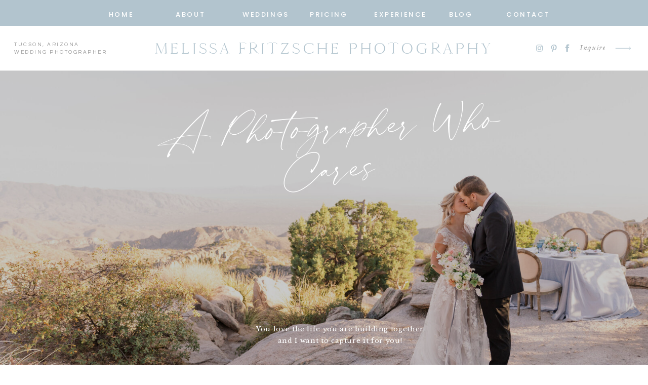

--- FILE ---
content_type: text/html;charset=UTF-8
request_url: https://melissafritzschephotography.com/about
body_size: 20386
content:
<!DOCTYPE html>
<html class="d" lang="">
  <head>
    <meta charset="UTF-8" />
    <meta name="viewport" content="width=device-width, initial-scale=1" />
    <title>About Melissa | Melissa Fritzsche Photography</title>
      <link rel="icon" type="image/png" href="//static.showit.co/200/FA0FDq5vR6epI4k_5LEmMw/72489/mf_logo_1.png" />
      <link rel="preconnect" href="https://static.showit.co" />
      <meta name="description" content="With a focus on connection, Melissa delivers a personal while professional wedding photography experience for her clients." />
      <link rel="canonical" href="https://melissafritzschephotography.com/about" />
      <meta property="og:image" content="https://static.showit.co/1200/x0MXl01LS9ivnnnW6T2hSw/72489/tucson-wedding-photographer-melissa-fritzsche-photography_2.jpg" />
    
    <link rel="preconnect" href="https://fonts.googleapis.com">
<link rel="preconnect" href="https://fonts.gstatic.com" crossorigin>
<link href="https://fonts.googleapis.com/css?family=Poppins:500|Cormorant:regular|Questrial:regular|Libre+Baskerville:regular" rel="stylesheet" type="text/css"/>
<style>
@font-face{font-family:Delores Delores;src:url('//static.showit.co/file/zSerwze2RbG0aBE-vARbtw/shared/delores_delores.woff');}
@font-face{font-family:Cammron Regular;src:url('//static.showit.co/file/58SrHGG6QfOIlYoT3RQl-w/shared/cammron-regular.woff');}
@font-face{font-family:Garamond Italic;src:url('//static.showit.co/file/bFNpHHnxQA-Z_Am468QxRA/shared/garamond-italic.woff');}
@font-face{font-family:Blackstone Regular;src:url('//static.showit.co/file/8VbRpAGwSQex3-RXZfSUsA/shared/blackstoneregular.woff');}
 </style>
    <script id="init_data" type="application/json">
      {"mobile":{"w":320,"bgMediaType":"none","defaultTrIn":{"type":"fade","duration":1,"delay":0.2},"defaultTrOut":{"type":"fade","duration":1,"delay":0.2},"bgFillType":"color","bgColor":"colors-7"},"desktop":{"w":1200,"bgColor":"colors-7","bgMediaType":"none","bgFillType":"color"},"sid":"e5t3cgmgrgkwcnd4z-3lkq","break":768,"assetURL":"//static.showit.co","contactFormId":"72489/181592","cfAction":"aHR0cHM6Ly9jbGllbnRzZXJ2aWNlLnNob3dpdC5jby9jb250YWN0Zm9ybQ==","sgAction":"aHR0cHM6Ly9jbGllbnRzZXJ2aWNlLnNob3dpdC5jby9zb2NpYWxncmlk","blockData":[{"slug":"mobile-menu","visible":"m","states":[],"d":{"h":0,"w":1200,"bgFillType":"color","bgColor":"#000000:0","bgMediaType":"none"},"m":{"h":500,"w":320,"locking":{"side":"t"},"nature":"wH","trIn":{"type":"fade","duration":0.5,"direction":"none"},"trOut":{"type":"fade","duration":0.5,"direction":"none"},"stateTrIn":{"type":"fade","duration":0.2,"direction":"none"},"stateTrOut":{"type":"fade","duration":0.2,"direction":"none"},"bgFillType":"color","bgColor":"#000000:0","bgMediaType":"none","tr":{"in":{"cl":"fadeIn","d":0.5,"dl":"0"},"out":{"cl":"fadeOut","d":0.5,"dl":"0"}}}},{"slug":"mobile-menu-closed","visible":"m","states":[],"d":{"h":400,"w":1200,"bgFillType":"color","bgColor":"#FFFFFF","bgMediaType":"none"},"m":{"h":46,"w":320,"locking":{"side":"st"},"bgFillType":"color","bgColor":"colors-7","bgMediaType":"none"}},{"slug":"sticky-desktop-menu","visible":"d","states":[],"d":{"h":51,"w":1200,"locking":{"side":"st"},"bgFillType":"color","bgColor":"colors-2","bgMediaType":"none"},"m":{"h":200,"w":320,"bgFillType":"color","bgColor":"colors-7","bgMediaType":"none"}},{"slug":"desktop-menu","visible":"d","states":[],"d":{"h":89,"w":1200,"bgFillType":"color","bgColor":"colors-7","bgMediaType":"none"},"m":{"h":166,"w":320,"bgFillType":"color","bgColor":"#FFFFFF","bgMediaType":"none"}},{"slug":"hero","visible":"a","states":[],"d":{"h":648,"w":1200,"stateTrIn":{"type":"fade","duration":1},"stateTrOut":{"duration":1},"bgFillType":"color","bgColor":"#000000","bgMediaType":"image","bgImage":{"key":"iiegSY-mTL6FvskS1s1RMA/72489/mount-lemmon-wedding-elopement-91.jpg","aspect_ratio":1.5,"title":"Mount-Lemmon-Wedding-Elopement-91","type":"asset"},"bgOpacity":79,"bgPos":"cm","bgScale":"cover","bgScroll":"p"},"m":{"h":298,"w":320,"stateTrIn":{"type":"fade","duration":1},"stateTrOut":{"duration":1},"bgFillType":"color","bgColor":"#000000","bgMediaType":"image","bgImage":{"key":"iiegSY-mTL6FvskS1s1RMA/72489/mount-lemmon-wedding-elopement-91.jpg","aspect_ratio":1.5,"title":"Mount-Lemmon-Wedding-Elopement-91","type":"asset"},"bgOpacity":80,"bgPos":"cb","bgScale":"cover","bgScroll":"p"}},{"slug":"melissa-fritzsche-tucson-wedding-photographer","visible":"a","states":[],"d":{"h":1131,"w":1200,"stateTrIn":{"type":"fade","duration":1},"stateTrOut":{"duration":1},"bgFillType":"color","bgColor":"colors-2","bgMediaType":"none"},"m":{"h":1711,"w":320,"stateTrIn":{"type":"fade","duration":1},"stateTrOut":{"duration":1},"bgFillType":"color","bgColor":"colors-3","bgMediaType":"none"}},{"slug":"your-guide-1","visible":"a","states":[],"d":{"h":581,"w":1200,"stateTrIn":{"type":"fade","duration":0.7,"direction":"none"},"stateTrOut":{"type":"fade","duration":0.7,"direction":"none"},"bgFillType":"color","bgColor":"colors-7","bgMediaType":"none"},"m":{"h":791,"w":320,"stateTrIn":{"type":"fade","duration":0.7,"direction":"none"},"stateTrOut":{"type":"fade","duration":0.7,"direction":"none"},"bgFillType":"color","bgColor":"colors-7","bgMediaType":"none"}},{"slug":"the-wedding-experience","visible":"a","states":[],"d":{"h":527,"w":1200,"bgFillType":"color","bgColor":"colors-7","bgMediaType":"none"},"m":{"h":751,"w":320,"bgFillType":"color","bgColor":"colors-7","bgMediaType":"none"}},{"slug":"review-4","visible":"a","states":[],"d":{"h":591,"w":1200,"bgFillType":"color","bgColor":"colors-7","bgMediaType":"none"},"m":{"h":573,"w":320,"bgFillType":"color","bgColor":"colors-7","bgMediaType":"none"}},{"slug":"your-guide","visible":"a","states":[],"d":{"h":621,"w":1200,"stateTrIn":{"type":"fade","duration":0.7,"direction":"none"},"stateTrOut":{"type":"fade","duration":0.7,"direction":"none"},"bgFillType":"color","bgColor":"colors-7","bgMediaType":"none"},"m":{"h":921,"w":320,"stateTrIn":{"type":"fade","duration":0.7,"direction":"none"},"stateTrOut":{"type":"fade","duration":0.7,"direction":"none"},"bgFillType":"color","bgColor":"colors-7","bgMediaType":"none"}},{"slug":"divider-image","visible":"a","states":[],"d":{"h":620,"w":1200,"bgFillType":"color","bgColor":"#000000","bgMediaType":"image","bgImage":{"key":"3-U69LhDSS-3buYaEGEFtg/72489/sunstone-winery-wedding-california_0001-1.jpg","aspect_ratio":1.49927,"title":"Sunstone-Winery-Wedding-California_0001-1","type":"asset"},"bgOpacity":100,"bgPos":"cm","bgScale":"cover","bgScroll":"p"},"m":{"h":241,"w":320,"bgFillType":"color","bgColor":"colors-7","bgMediaType":"image","bgImage":{"key":"3-U69LhDSS-3buYaEGEFtg/72489/sunstone-winery-wedding-california_0001-1.jpg","aspect_ratio":1.49927,"title":"Sunstone-Winery-Wedding-California_0001-1","type":"asset"},"bgOpacity":100,"bgPos":"cm","bgScale":"cover","bgScroll":"p"}},{"slug":"eye-for-design","visible":"a","states":[],"d":{"h":591,"w":1200,"bgFillType":"color","bgColor":"colors-7","bgMediaType":"none"},"m":{"h":861,"w":320,"bgFillType":"color","bgColor":"colors-7","bgMediaType":"none"}},{"slug":"review-4-1","visible":"a","states":[],"d":{"h":521,"w":1200,"bgFillType":"color","bgColor":"colors-7","bgMediaType":"none"},"m":{"h":573,"w":320,"bgFillType":"color","bgColor":"colors-7","bgMediaType":"none"}},{"slug":"ideal-client","visible":"a","states":[{"d":{"bgFillType":"color","bgColor":"#000000:0","bgMediaType":"none"},"m":{"bgFillType":"color","bgColor":"#000000:0","bgMediaType":"none"},"slug":"we-believe-1"}],"d":{"h":961,"w":1200,"stateTrIn":{"type":"fade","duration":0.7,"direction":"none"},"stateTrOut":{"type":"fade","duration":0.7,"direction":"none"},"bgFillType":"color","bgColor":"colors-2","bgMediaType":"none"},"m":{"h":841,"w":320,"stateTrIn":{"type":"fade","duration":0.7,"direction":"none"},"stateTrOut":{"type":"fade","duration":0.7,"direction":"none"},"bgFillType":"color","bgColor":"colors-2","bgMediaType":"none"},"stateTrans":[{"d":{"in":{"cl":"fadeIn","d":0.7,"dl":"0","od":"fadeIn"},"out":{"cl":"fadeOut","d":0.7,"dl":"0","od":"fadeOut"}},"m":{"in":{"cl":"fadeIn","d":0.7,"dl":"0","od":"fadeIn"},"out":{"cl":"fadeOut","d":0.7,"dl":"0","od":"fadeOut"}}}]},{"slug":"insta-cta","visible":"a","states":[],"d":{"h":735,"w":1200,"bgFillType":"color","bgColor":"colors-7","bgMediaType":"none"},"m":{"h":1111,"w":320,"bgFillType":"color","bgColor":"colors-7","bgMediaType":"none"}},{"slug":"cta","visible":"a","states":[],"d":{"h":531,"w":1200,"bgFillType":"color","bgColor":"#000000","bgMediaType":"image","bgImage":{"key":"_8QBcymLijNZiOPfChdANw/72489/alexis-grace-flowers-tucson-1.jpg","aspect_ratio":1.4997,"title":"Alexis-Grace-Flowers-Tucson-1","type":"asset"},"bgOpacity":90,"bgPos":"cm","bgScale":"cover","bgScroll":"p"},"m":{"h":425,"w":320,"bgFillType":"color","bgColor":"#000000","bgMediaType":"image","bgImage":{"key":"gTQMpgW-R2CN6HZuP9k7SQ/72489/rancho-robles-tucson-wedding-venue-blue-wedding_0004.jpg","aspect_ratio":0.66699,"title":"Rancho-Robles-Tucson-Wedding-Venue-Blue-Wedding_0004","type":"asset"},"bgOpacity":85,"bgPos":"ct","bgScale":"cover","bgScroll":"p"}},{"slug":"footer","visible":"a","states":[],"d":{"h":355,"w":1200,"bgFillType":"color","bgColor":"colors-7","bgMediaType":"none"},"m":{"h":508,"w":320,"bgFillType":"color","bgColor":"colors-7","bgMediaType":"none"}},{"slug":"instagram","visible":"a","states":[],"d":{"h":260,"w":1200,"bgFillType":"color","bgColor":"colors-7","bgMediaType":"none"},"m":{"h":320,"w":320,"bgFillType":"color","bgColor":"colors-7","bgMediaType":"none"}},{"slug":"site-credit","visible":"a","states":[],"d":{"h":35,"w":1200,"locking":{"side":"st"},"bgFillType":"color","bgColor":"colors-2","bgMediaType":"none"},"m":{"h":61,"w":320,"locking":{},"bgFillType":"color","bgColor":"colors-2","bgMediaType":"none"}}],"elementData":[{"type":"simple","visible":"a","id":"mobile-menu_0","blockId":"mobile-menu","m":{"x":0,"y":0,"w":259,"h":500,"a":0,"lockV":"s"},"d":{"x":360,"y":0,"w":480,"h":0,"a":0}},{"type":"text","visible":"a","id":"mobile-menu_1","blockId":"mobile-menu","m":{"x":36,"y":307,"w":128,"h":17,"a":0},"d":{"x":876,"y":87,"w":42,"h":18,"a":0},"pc":[{"type":"hide","block":"mobile-menu"}]},{"type":"text","visible":"a","id":"mobile-menu_2","blockId":"mobile-menu","m":{"x":36,"y":235,"w":128,"h":17,"a":0},"d":{"x":600,"y":87,"w":112,"h":18,"a":0}},{"type":"text","visible":"a","id":"mobile-menu_3","blockId":"mobile-menu","m":{"x":36,"y":199,"w":128,"h":17,"a":0},"d":{"x":467,"y":87,"w":88,"h":18,"a":0},"pc":[{"type":"hide","block":"mobile-menu"}]},{"type":"text","visible":"a","id":"mobile-menu_4","blockId":"mobile-menu","m":{"x":36,"y":163,"w":128,"h":17,"a":0},"d":{"x":369,"y":87,"w":52,"h":18,"a":0},"pc":[{"type":"hide","block":"mobile-menu"}]},{"type":"text","visible":"a","id":"mobile-menu_5","blockId":"mobile-menu","m":{"x":36,"y":127,"w":128,"h":17,"a":0},"d":{"x":282,"y":87,"w":42,"h":18,"a":0},"pc":[{"type":"hide","block":"mobile-menu"}]},{"type":"simple","visible":"a","id":"mobile-menu_6","blockId":"mobile-menu","m":{"x":36,"y":99,"w":40,"h":1,"a":0},"d":{"x":519,"y":291,"w":163,"h":1,"a":0}},{"type":"text","visible":"a","id":"mobile-menu_7","blockId":"mobile-menu","m":{"x":34,"y":37,"w":199,"h":60,"a":0},"d":{"x":381,"y":126,"w":438,"h":49,"a":0}},{"type":"icon","visible":"a","id":"mobile-menu_8","blockId":"mobile-menu","m":{"x":202,"y":266,"w":18,"h":20,"a":0},"d":{"x":977,"y":35,"w":17,"h":18,"a":0,"lockH":"r"}},{"type":"icon","visible":"a","id":"mobile-menu_9","blockId":"mobile-menu","m":{"x":203,"y":304,"w":17,"h":17,"a":0},"d":{"x":1008,"y":37,"w":12,"h":15,"a":0,"lockH":"r"}},{"type":"icon","visible":"a","id":"mobile-menu_10","blockId":"mobile-menu","m":{"x":199,"y":335,"w":24,"h":22,"a":0},"d":{"x":1029,"y":34,"w":23,"h":20,"a":0,"lockH":"r"}},{"type":"icon","visible":"m","id":"mobile-menu_11","blockId":"mobile-menu","m":{"x":224,"y":9,"w":26,"h":26,"a":0,"lockV":"t"},"d":{"x":575,"y":78,"w":100,"h":100,"a":0},"pc":[{"type":"hide","block":"mobile-menu"}]},{"type":"text","visible":"a","id":"mobile-menu_12","blockId":"mobile-menu","m":{"x":36,"y":271,"w":128,"h":17,"a":0},"d":{"x":758,"y":87,"w":73,"h":18,"a":0}},{"type":"simple","visible":"a","id":"mobile-menu_13","blockId":"mobile-menu","m":{"x":36,"y":395,"w":188,"h":44,"a":0},"d":{"x":360,"y":0,"w":480,"h":0,"a":0}},{"type":"text","visible":"a","id":"mobile-menu_14","blockId":"mobile-menu","m":{"x":36,"y":343,"w":128,"h":17,"a":0},"d":{"x":876,"y":87,"w":42,"h":18,"a":0},"pc":[{"type":"hide","block":"mobile-menu"}]},{"type":"text","visible":"a","id":"mobile-menu_15","blockId":"mobile-menu","m":{"x":58,"y":409,"w":129,"h":17,"a":0},"d":{"x":876,"y":87,"w":42,"h":18,"a":0},"pc":[{"type":"hide","block":"mobile-menu"}]},{"type":"icon","visible":"a","id":"mobile-menu_16","blockId":"mobile-menu","m":{"x":162,"y":392,"w":50,"h":50,"a":0},"d":{"x":1123,"y":15,"w":56,"h":59,"a":0,"lockH":"r"},"pc":[{"type":"hide","block":"mobile-menu"}]},{"type":"icon","visible":"m","id":"mobile-menu-closed_0","blockId":"mobile-menu-closed","m":{"x":288,"y":12,"w":18,"h":20,"a":0},"d":{"x":550,"y":163,"w":100,"h":100,"a":0},"pc":[{"type":"show","block":"mobile-menu"}]},{"type":"text","visible":"m","id":"mobile-menu-closed_1","blockId":"mobile-menu-closed","m":{"x":45,"y":15,"w":230,"h":16,"a":0},"d":{"x":381,"y":126,"w":438,"h":49,"a":0}},{"type":"simple","visible":"m","id":"mobile-menu-closed_2","blockId":"mobile-menu-closed","m":{"x":0,"y":45,"w":320,"h":1,"a":0},"d":{"x":0,"y":88,"w":1200,"h":1,"a":0,"lockH":"s"}},{"type":"text","visible":"d","id":"sticky-desktop-menu_0","blockId":"sticky-desktop-menu","m":{"x":104.999,"y":472.5,"w":128.003,"h":17.003,"a":0},"d":{"x":699,"y":17,"w":81,"h":18,"a":0}},{"type":"text","visible":"d","id":"sticky-desktop-menu_1","blockId":"sticky-desktop-menu","m":{"x":94.999,"y":462.5,"w":128.003,"h":17.003,"a":0},"d":{"x":289,"y":17,"w":100,"h":18,"a":0}},{"type":"text","visible":"d","id":"sticky-desktop-menu_2","blockId":"sticky-desktop-menu","m":{"x":104.999,"y":472.5,"w":128.003,"h":17.003,"a":0},"d":{"x":439,"y":17,"w":81,"h":18,"a":0}},{"type":"text","visible":"d","id":"sticky-desktop-menu_3","blockId":"sticky-desktop-menu","m":{"x":94.999,"y":462.5,"w":128.003,"h":17.003,"a":0},"d":{"x":569,"y":17,"w":81,"h":18,"a":0}},{"type":"text","visible":"d","id":"sticky-desktop-menu_4","blockId":"sticky-desktop-menu","m":{"x":94.999,"y":462.5,"w":128.003,"h":17.003,"a":0},"d":{"x":830,"y":17,"w":81,"h":18,"a":0}},{"type":"text","visible":"d","id":"sticky-desktop-menu_5","blockId":"sticky-desktop-menu","m":{"x":94.999,"y":462.5,"w":128.003,"h":17.003,"a":0},"d":{"x":159,"y":17,"w":81,"h":18,"a":0}},{"type":"text","visible":"d","id":"sticky-desktop-menu_6","blockId":"sticky-desktop-menu","m":{"x":94.999,"y":462.5,"w":128.003,"h":17.003,"a":0},"d":{"x":960,"y":17,"w":81,"h":18,"a":0}},{"type":"text","visible":"d","id":"desktop-menu_0","blockId":"desktop-menu","m":{"x":37.494,"y":83.278,"w":245.013,"h":26.009,"a":0},"d":{"x":250,"y":17,"w":700,"h":55,"a":0}},{"type":"text","visible":"a","id":"desktop-menu_1","blockId":"desktop-menu","m":{"x":72,"y":103,"w":131,"h":35,"a":0},"d":{"x":1055,"y":31,"w":67,"h":27,"a":0,"lockH":"r"}},{"type":"icon","visible":"a","id":"desktop-menu_2","blockId":"desktop-menu","m":{"x":136,"y":473,"w":50,"h":50,"a":-90},"d":{"x":1123,"y":15,"w":56,"h":59,"a":0,"lockH":"r"}},{"type":"simple","visible":"a","id":"desktop-menu_3","blockId":"desktop-menu","m":{"x":0,"y":10,"w":320,"h":1,"a":0},"d":{"x":0,"y":88,"w":1200,"h":1,"a":0,"lockH":"s"}},{"type":"icon","visible":"a","id":"desktop-menu_4","blockId":"desktop-menu","m":{"x":135,"y":58,"w":50,"h":50,"a":0},"d":{"x":977,"y":35,"w":17,"h":18,"a":0,"lockH":"r"}},{"type":"icon","visible":"a","id":"desktop-menu_5","blockId":"desktop-menu","m":{"x":135,"y":58,"w":50,"h":50,"a":0},"d":{"x":1008,"y":37,"w":12,"h":15,"a":0,"lockH":"r"}},{"type":"icon","visible":"a","id":"desktop-menu_6","blockId":"desktop-menu","m":{"x":135,"y":58,"w":50,"h":50,"a":0},"d":{"x":1029,"y":34,"w":23,"h":20,"a":0,"lockH":"r"}},{"type":"text","visible":"a","id":"desktop-menu_7","blockId":"desktop-menu","m":{"x":28,"y":248,"w":195,"h":28,"a":0},"d":{"x":28,"y":30,"w":185,"h":30,"a":0,"lockH":"l"}},{"type":"text","visible":"a","id":"hero_0","blockId":"hero","m":{"x":20,"y":29,"w":284,"h":106,"a":357},"d":{"x":211,"y":68,"w":798,"h":172,"a":357}},{"type":"text","visible":"a","id":"hero_1","blockId":"hero","m":{"x":80,"y":22,"w":163,"h":33,"a":0},"d":{"x":422,"y":344,"w":326,"h":63,"a":0}},{"type":"text","visible":"a","id":"hero_2","blockId":"hero","m":{"x":28,"y":236,"w":264,"h":46,"a":0},"d":{"x":461,"y":498,"w":341,"h":70,"a":0}},{"type":"simple","visible":"a","id":"hero_3","blockId":"hero","m":{"x":145,"y":281,"w":31,"h":1,"a":180},"d":{"x":616,"y":585,"w":31,"h":1,"a":180}},{"type":"text","visible":"a","id":"melissa-fritzsche-tucson-wedding-photographer_0","blockId":"melissa-fritzsche-tucson-wedding-photographer","m":{"x":26,"y":432,"w":273,"h":66,"a":0},"d":{"x":618,"y":198,"w":447,"h":105,"a":0}},{"type":"text","visible":"a","id":"melissa-fritzsche-tucson-wedding-photographer_1","blockId":"melissa-fritzsche-tucson-wedding-photographer","m":{"x":26,"y":396,"w":277,"h":24,"a":0},"d":{"x":618,"y":163,"w":302,"h":24,"a":0}},{"type":"simple","visible":"a","id":"melissa-fritzsche-tucson-wedding-photographer_2","blockId":"melissa-fritzsche-tucson-wedding-photographer","m":{"x":26,"y":513,"w":39,"h":1,"a":180},"d":{"x":618,"y":303,"w":31,"h":1,"a":180}},{"type":"text","visible":"a","id":"melissa-fritzsche-tucson-wedding-photographer_3","blockId":"melissa-fritzsche-tucson-wedding-photographer","m":{"x":16,"y":536,"w":293,"h":815,"a":0},"d":{"x":618,"y":325,"w":507,"h":636,"a":0}},{"type":"text","visible":"a","id":"melissa-fritzsche-tucson-wedding-photographer_4","blockId":"melissa-fritzsche-tucson-wedding-photographer","m":{"x":13,"y":1451,"w":286,"h":182,"a":0},"d":{"x":151,"y":661,"w":384,"h":173,"a":0}},{"type":"graphic","visible":"a","id":"melissa-fritzsche-tucson-wedding-photographer_5","blockId":"melissa-fritzsche-tucson-wedding-photographer","m":{"x":39,"y":43,"w":243,"h":326,"a":0},"d":{"x":157,"y":87,"w":375,"h":512,"a":0},"c":{"key":"x0MXl01LS9ivnnnW6T2hSw/72489/tucson-wedding-photographer-melissa-fritzsche-photography_2.jpg","aspect_ratio":0.73238}},{"type":"text","visible":"a","id":"your-guide-1_0","blockId":"your-guide-1","m":{"x":21,"y":240,"w":240,"h":42,"a":0},"d":{"x":117,"y":26,"w":299,"h":91,"a":0}},{"type":"text","visible":"a","id":"your-guide-1_1","blockId":"your-guide-1","m":{"x":21,"y":344,"w":273,"h":369,"a":0},"d":{"x":117,"y":148,"w":350,"h":334,"a":0}},{"type":"simple","visible":"a","id":"your-guide-1_2","blockId":"your-guide-1","m":{"x":21,"y":330,"w":36,"h":1,"a":0},"d":{"x":117,"y":123,"w":30,"h":1,"a":180}},{"type":"graphic","visible":"a","id":"your-guide-1_3","blockId":"your-guide-1","m":{"x":209,"y":89,"w":90,"h":133,"a":0},"d":{"x":546,"y":167,"w":205,"h":296,"a":0},"c":{"key":"6EpqxbFcTt2FD00xNwBlsg/72489/sedona-arizona-wedding-melissa-fritzsche-photography_0007.jpg","aspect_ratio":0.66823}},{"type":"text","visible":"a","id":"your-guide-1_4","blockId":"your-guide-1","m":{"x":21,"y":731,"w":223,"h":18,"a":0,"trIn":{"cl":"fadeIn","d":"0.5","dl":"0"}},"d":{"x":147,"y":490,"w":261,"h":18,"a":0,"trIn":{"cl":"fadeIn","d":"0.5","dl":"0"}}},{"type":"icon","visible":"a","id":"your-guide-1_5","blockId":"your-guide-1","m":{"x":184,"y":724,"w":50,"h":50,"a":0},"d":{"x":401,"y":476,"w":47,"h":47,"a":0}},{"type":"graphic","visible":"a","id":"your-guide-1_6","blockId":"your-guide-1","m":{"x":21,"y":-31,"w":160,"h":215,"a":0},"d":{"x":826,"y":-64,"w":315,"h":423,"a":0},"c":{"key":"QuyCekTqRRCH-OYwuvewyA/72489/sedona-arizona-wedding-melissa-fritzsche-photography_0009.jpg","aspect_ratio":0.66854}},{"type":"text","visible":"a","id":"the-wedding-experience_0","blockId":"the-wedding-experience","m":{"x":32,"y":319,"w":274,"h":40,"a":0},"d":{"x":652,"y":68,"w":425,"h":95,"a":0}},{"type":"text","visible":"a","id":"the-wedding-experience_1","blockId":"the-wedding-experience","m":{"x":27,"y":422,"w":271,"h":238,"a":0},"d":{"x":692,"y":204,"w":331,"h":223,"a":0}},{"type":"simple","visible":"a","id":"the-wedding-experience_2","blockId":"the-wedding-experience","m":{"x":147,"y":405,"w":30,"h":1,"a":0},"d":{"x":842,"y":179,"w":30,"h":1,"a":180}},{"type":"simple","visible":"a","id":"the-wedding-experience_3","blockId":"the-wedding-experience","m":{"x":62,"y":669,"w":171,"h":50,"a":0,"trIn":{"cl":"fadeIn","d":"0.5","dl":"0"}},"d":{"x":764,"y":439,"w":182,"h":50,"a":0,"trIn":{"cl":"fadeIn","d":"0.5","dl":"0"}}},{"type":"text","visible":"a","id":"the-wedding-experience_4","blockId":"the-wedding-experience","m":{"x":74,"y":685,"w":151,"h":18,"a":0},"d":{"x":765,"y":455,"w":183,"h":18,"a":0,"trIn":{"cl":"fadeIn","d":"0.5","dl":"0"}}},{"type":"graphic","visible":"a","id":"the-wedding-experience_5","blockId":"the-wedding-experience","m":{"x":45,"y":-39,"w":230,"h":335,"a":0},"d":{"x":97,"y":-77,"w":433,"h":612,"a":0,"trIn":{"cl":"fadeIn","d":"0.5","dl":"0"}},"c":{"key":"_kbIdb4BQd-RJmYdhHAZDA/72489/stillwell_house_wedding_sarah_and_alex_sneak_peeks-141.jpg","aspect_ratio":0.66697}},{"type":"text","visible":"a","id":"review-4_0","blockId":"review-4","m":{"x":31,"y":70,"w":261,"h":123,"a":355},"d":{"x":185,"y":126,"w":863,"h":102,"a":358,"trIn":{"cl":"fadeIn","d":"0.5","dl":"0"}}},{"type":"text","visible":"a","id":"review-4_1","blockId":"review-4","m":{"x":32,"y":228,"w":260,"h":117,"a":0},"d":{"x":374,"y":278,"w":453,"h":97,"a":0}},{"type":"text","visible":"a","id":"review-4_2","blockId":"review-4","m":{"x":64,"y":450,"w":195,"h":28,"a":0},"d":{"x":423,"y":414,"w":355,"h":26,"a":0}},{"type":"simple","visible":"a","id":"review-4_3","blockId":"review-4","m":{"x":145,"y":397,"w":30,"h":1,"a":0},"d":{"x":586,"y":381,"w":30,"h":1,"a":180}},{"type":"text","visible":"a","id":"your-guide_0","blockId":"your-guide","m":{"x":21,"y":268,"w":240,"h":42,"a":0},"d":{"x":100,"y":48,"w":299,"h":57,"a":0}},{"type":"text","visible":"a","id":"your-guide_1","blockId":"your-guide","m":{"x":21,"y":343,"w":273,"h":475,"a":0},"d":{"x":100,"y":137,"w":390,"h":401,"a":0}},{"type":"simple","visible":"a","id":"your-guide_2","blockId":"your-guide","m":{"x":21,"y":323,"w":36,"h":1,"a":0},"d":{"x":100,"y":121,"w":30,"h":1,"a":180}},{"type":"graphic","visible":"a","id":"your-guide_3","blockId":"your-guide","m":{"x":209,"y":89,"w":90,"h":133,"a":0},"d":{"x":546,"y":167,"w":205,"h":296,"a":0},"c":{"key":"vQWisct9SdiGP5D0Pq7rWw/72489/nicole_and_denis_wedding_portraits-49.jpg","aspect_ratio":0.66672}},{"type":"text","visible":"a","id":"your-guide_4","blockId":"your-guide","m":{"x":30,"y":827,"w":256,"h":18,"a":0,"trIn":{"cl":"fadeIn","d":"0.5","dl":"0"}},"d":{"x":100,"y":553,"w":261,"h":18,"a":0,"trIn":{"cl":"fadeIn","d":"0.5","dl":"0"}}},{"type":"icon","visible":"a","id":"your-guide_5","blockId":"your-guide","m":{"x":133,"y":836,"w":50,"h":50,"a":0},"d":{"x":338,"y":539,"w":47,"h":47,"a":0}},{"type":"graphic","visible":"a","id":"your-guide_6","blockId":"your-guide","m":{"x":21,"y":-31,"w":160,"h":215,"a":0},"d":{"x":826,"y":-64,"w":315,"h":423,"a":0},"c":{"key":"oBu9eqFhQJq9-CjUbvTUhQ/72489/magazine-bridal-3.jpg","aspect_ratio":0.66672}},{"type":"text","visible":"a","id":"eye-for-design_0","blockId":"eye-for-design","m":{"x":25,"y":325,"w":274,"h":40,"a":0},"d":{"x":141,"y":73,"w":425,"h":69,"a":0}},{"type":"text","visible":"a","id":"eye-for-design_1","blockId":"eye-for-design","m":{"x":25,"y":406,"w":271,"h":379,"a":0},"d":{"x":94,"y":157,"w":519,"h":303,"a":0}},{"type":"simple","visible":"a","id":"eye-for-design_2","blockId":"eye-for-design","m":{"x":145,"y":379,"w":30,"h":1,"a":0},"d":{"x":841,"y":223,"w":30,"h":1,"a":180}},{"type":"simple","visible":"a","id":"eye-for-design_3","blockId":"eye-for-design","m":{"x":60,"y":785,"w":181,"h":54,"a":0,"trIn":{"cl":"fadeIn","d":"0.5","dl":"0"}},"d":{"x":250,"y":430,"w":182,"h":50,"a":0,"trIn":{"cl":"fadeIn","d":"0.5","dl":"0"}}},{"type":"text","visible":"a","id":"eye-for-design_4","blockId":"eye-for-design","m":{"x":75,"y":795,"w":151,"h":34,"a":0},"d":{"x":250,"y":446,"w":183,"h":18,"a":0,"trIn":{"cl":"fadeIn","d":"0.5","dl":"0"}}},{"type":"graphic","visible":"a","id":"eye-for-design_5","blockId":"eye-for-design","m":{"x":64,"y":25,"w":196,"h":284,"a":0},"d":{"x":713,"y":17,"w":390,"h":544,"a":0,"trIn":{"cl":"fadeIn","d":"0.5","dl":"0"}},"c":{"key":"ALtaPl1XSBSsOZK8w_sjpw/72489/blush-tucson-wedding_0001.jpg","aspect_ratio":0.66748}},{"type":"text","visible":"a","id":"review-4-1_0","blockId":"review-4-1","m":{"x":30,"y":56,"w":261,"h":237,"a":355},"d":{"x":192,"y":71,"w":863,"h":169,"a":358,"trIn":{"cl":"fadeIn","d":"0.5","dl":"0"}}},{"type":"text","visible":"a","id":"review-4-1_1","blockId":"review-4-1","m":{"x":38,"y":317,"w":260,"h":164,"a":0},"d":{"x":374,"y":272,"w":453,"h":95,"a":0}},{"type":"text","visible":"a","id":"review-4-1_2","blockId":"review-4-1","m":{"x":70,"y":522,"w":195,"h":28,"a":0},"d":{"x":423,"y":435,"w":355,"h":26,"a":0}},{"type":"simple","visible":"a","id":"review-4-1_3","blockId":"review-4-1","m":{"x":153,"y":503,"w":30,"h":1,"a":0},"d":{"x":585,"y":400,"w":30,"h":1,"a":180}},{"type":"text","visible":"a","id":"ideal-client_we-believe-1_0","blockId":"ideal-client","m":{"x":12,"y":77,"w":296,"h":23,"a":0},"d":{"x":452,"y":135,"w":296,"h":23,"a":0}},{"type":"text","visible":"a","id":"ideal-client_we-believe-1_1","blockId":"ideal-client","m":{"x":19,"y":122,"w":284,"h":274,"a":-3},"d":{"x":219,"y":200,"w":794,"h":351,"a":-3,"trIn":{"cl":"fadeIn","d":"0.5","dl":"0"}}},{"type":"text","visible":"a","id":"ideal-client_we-believe-1_2","blockId":"ideal-client","m":{"x":32,"y":400,"w":259,"h":233,"a":0},"d":{"x":356,"y":520,"w":485,"h":155,"a":0}},{"type":"text","visible":"a","id":"ideal-client_we-believe-1_3","blockId":"ideal-client","m":{"x":59,"y":646,"w":204,"h":57,"a":0},"d":{"x":436,"y":700,"w":323,"h":38,"a":0}},{"type":"icon","visible":"a","id":"ideal-client_we-believe-1_4","blockId":"ideal-client","m":{"x":134,"y":731,"w":53,"h":53,"a":0},"d":{"x":573,"y":759,"w":54,"h":54,"a":0}},{"type":"text","visible":"a","id":"insta-cta_0","blockId":"insta-cta","m":{"x":27,"y":385,"w":223,"h":21,"a":0},"d":{"x":711,"y":245,"w":292,"h":23,"a":0}},{"type":"text","visible":"a","id":"insta-cta_1","blockId":"insta-cta","m":{"x":27,"y":417,"w":279,"h":71,"a":0},"d":{"x":706,"y":104,"w":358,"h":82,"a":0}},{"type":"text","visible":"a","id":"insta-cta_2","blockId":"insta-cta","m":{"x":23,"y":520,"w":264,"h":470,"a":0},"d":{"x":706,"y":238,"w":367,"h":331,"a":0}},{"type":"simple","visible":"a","id":"insta-cta_3","blockId":"insta-cta","m":{"x":27,"y":989,"w":264,"h":65,"a":0,"trIn":{"cl":"fadeIn","d":"0.5","dl":"0"}},"d":{"x":726,"y":641,"w":262,"h":58,"a":0,"trIn":{"cl":"fadeIn","d":"0.5","dl":"0"}}},{"type":"text","visible":"a","id":"insta-cta_4","blockId":"insta-cta","m":{"x":44,"y":1006,"w":233,"h":18,"a":0},"d":{"x":766,"y":655,"w":183,"h":30,"a":0,"trIn":{"cl":"fadeIn","d":"0.5","dl":"0"}}},{"type":"simple","visible":"a","id":"insta-cta_5","blockId":"insta-cta","m":{"x":28,"y":500,"w":30,"h":1,"a":0},"d":{"x":706,"y":219,"w":30,"h":1,"a":180}},{"type":"graphic","visible":"a","id":"insta-cta_6","blockId":"insta-cta","m":{"x":23,"y":166,"w":106,"h":142,"a":0},"d":{"x":123,"y":238,"w":150,"h":190,"a":0},"c":{"key":"gRIrCiGxTFittmnu5J8PhQ/72489/angela-and-zach-sneak-peeks-7.jpg","aspect_ratio":0.66696}},{"type":"graphic","visible":"a","id":"insta-cta_7","blockId":"insta-cta","m":{"x":152,"y":66,"w":145,"h":206,"a":0},"d":{"x":327,"y":128,"w":300,"h":374,"a":0},"c":{"key":"W8VtlX-t5SMZFAHen6Gvbg/72489/bridal-portraits-sunstone-winery-1.jpg","aspect_ratio":0.6666}},{"type":"graphic","visible":"a","id":"insta-cta_8","blockId":"insta-cta","m":{"x":169,"y":248,"w":82,"h":89,"a":0},"d":{"x":372,"y":475,"w":149,"h":151,"a":0},"c":{"key":"5ifO8ZMqSvmjxbIlFDOPRA/72489/luxury_wedding_photographer_in_tucson_arizon_0001.jpg","aspect_ratio":0.67039}},{"type":"text","visible":"a","id":"cta_0","blockId":"cta","m":{"x":18,"y":49,"w":284,"h":46,"a":357},"d":{"x":225,"y":148,"w":751,"h":82,"a":357}},{"type":"text","visible":"a","id":"cta_1","blockId":"cta","m":{"x":37,"y":148,"w":259,"h":145,"a":0},"d":{"x":285,"y":257,"w":666,"h":77,"a":0}},{"type":"text","visible":"a","id":"cta_2","blockId":"cta","m":{"x":60,"y":367,"w":157,"h":18,"a":0,"trIn":{"cl":"fadeIn","d":"0.5","dl":"0"}},"d":{"x":490,"y":390,"w":199,"h":18,"a":0,"trIn":{"cl":"fadeIn","d":"0.5","dl":"0"}}},{"type":"icon","visible":"a","id":"cta_3","blockId":"cta","m":{"x":217,"y":349,"w":55,"h":55,"a":0},"d":{"x":663,"y":375,"w":47,"h":47,"a":0}},{"type":"text","visible":"a","id":"footer_0","blockId":"footer","m":{"x":-8,"y":10,"w":334,"h":76,"a":0},"d":{"x":36,"y":15,"w":350,"h":101,"a":0,"lockH":"l"}},{"type":"simple","visible":"a","id":"footer_1","blockId":"footer","m":{"x":0,"y":86,"w":320,"h":1,"a":0},"d":{"x":0,"y":119,"w":1200,"h":1,"a":180,"lockH":"s"}},{"type":"text","visible":"a","id":"footer_2","blockId":"footer","m":{"x":139,"y":258,"w":58,"h":35,"a":0},"d":{"x":1033,"y":44,"w":67,"h":27,"a":0,"lockH":"r"}},{"type":"icon","visible":"a","id":"footer_3","blockId":"footer","m":{"x":193,"y":246,"w":50,"h":50,"a":0},"d":{"x":1096,"y":27,"w":56,"h":59,"a":0,"lockH":"r"}},{"type":"icon","visible":"a","id":"footer_4","blockId":"footer","m":{"x":30,"y":258,"w":23,"h":23,"a":0},"d":{"x":951,"y":48,"w":17,"h":18,"a":0,"lockH":"r"}},{"type":"icon","visible":"a","id":"footer_5","blockId":"footer","m":{"x":63,"y":260,"w":19,"h":19,"a":0},"d":{"x":982,"y":50,"w":12,"h":15,"a":0,"lockH":"r"}},{"type":"icon","visible":"a","id":"footer_6","blockId":"footer","m":{"x":91,"y":258,"w":22,"h":22,"a":0},"d":{"x":1003,"y":47,"w":23,"h":20,"a":0,"lockH":"r"}},{"type":"simple","visible":"a","id":"footer_7","blockId":"footer","m":{"x":24,"y":435,"w":270,"h":50,"a":0,"trIn":{"cl":"fadeIn","d":"0.5","dl":"0"}},"d":{"x":911,"y":256,"w":278,"h":57,"a":0,"trIn":{"cl":"fadeIn","d":"0.5","dl":"0"},"lockH":"r"}},{"type":"text","visible":"a","id":"footer_8","blockId":"footer","m":{"x":39,"y":445,"w":241,"h":29,"a":0,"trIn":{"cl":"fadeIn","d":"0.5","dl":"0"}},"d":{"x":932,"y":268,"w":244,"h":34,"a":0,"trIn":{"cl":"fadeIn","d":"0.5","dl":"0"},"lockH":"r"}},{"type":"text","visible":"a","id":"footer_9","blockId":"footer","m":{"x":28,"y":295,"w":256,"h":69,"a":0},"d":{"x":707,"y":155,"w":469,"h":87,"a":0,"lockH":"r"}},{"type":"text","visible":"a","id":"footer_10","blockId":"footer","m":{"x":174,"y":208,"w":77,"h":17,"a":0},"d":{"x":193,"y":256,"w":114,"h":18,"a":0,"lockH":"l"}},{"type":"text","visible":"a","id":"footer_11","blockId":"footer","m":{"x":174,"y":178,"w":74,"h":17,"a":0},"d":{"x":193,"y":233,"w":114,"h":18,"a":0,"lockH":"l"}},{"type":"text","visible":"a","id":"footer_12","blockId":"footer","m":{"x":32,"y":208,"w":106,"h":17,"a":0},"d":{"x":52,"y":256,"w":114,"h":18,"a":0,"lockH":"l"}},{"type":"text","visible":"a","id":"footer_13","blockId":"footer","m":{"x":32,"y":178,"w":87,"h":17,"a":0},"d":{"x":52,"y":233,"w":114,"h":18,"a":0,"lockH":"l"}},{"type":"text","visible":"a","id":"footer_14","blockId":"footer","m":{"x":32,"y":150,"w":82,"h":17,"a":0},"d":{"x":52,"y":210,"w":114,"h":18,"a":0,"lockH":"l"}},{"type":"text","visible":"a","id":"footer_15","blockId":"footer","m":{"x":32,"y":119,"w":57,"h":17,"a":0},"d":{"x":52,"y":187,"w":114,"h":18,"a":0,"lockH":"l"}},{"type":"text","visible":"a","id":"footer_16","blockId":"footer","m":{"x":174,"y":150,"w":91,"h":17,"a":0},"d":{"x":193,"y":210,"w":114,"h":18,"a":0,"lockH":"l"}},{"type":"text","visible":"a","id":"footer_17","blockId":"footer","m":{"x":174,"y":119,"w":97,"h":17,"a":0},"d":{"x":193,"y":187,"w":114,"h":18,"a":0,"lockH":"l"}},{"type":"graphic","visible":"a","id":"instagram_0","blockId":"instagram","m":{"x":160,"y":160,"w":160,"h":160,"a":0},"d":{"x":732,"y":0,"w":270,"h":260,"a":0,"gs":{"t":"zoom","p":100,"y":0}},"c":{"key":"6X19Gfo4RLO27h3N5M5dOg/72489/rancho-robles-wedding-styled-shoot-129.jpg","aspect_ratio":0.66823}},{"type":"graphic","visible":"a","id":"instagram_1","blockId":"instagram","m":{"x":0,"y":160,"w":160,"h":160,"a":0},"d":{"x":470,"y":0,"w":261,"h":260,"a":0},"c":{"key":"TB_utYMZTCKopQFeszlBQg/72489/salt_flats_website.jpg","aspect_ratio":1.50011}},{"type":"graphic","visible":"a","id":"instagram_2","blockId":"instagram","m":{"x":160,"y":0,"w":160,"h":160,"a":0},"d":{"x":209,"y":0,"w":261,"h":260,"a":0,"gs":{"s":30}},"c":{"key":"BUG5i3WITk-zUHhGC_zLqg/72489/sunstone-winery-wedding_0001.jpg","aspect_ratio":0.66699}},{"type":"graphic","visible":"a","id":"instagram_3","blockId":"instagram","m":{"x":0,"y":0,"w":160,"h":160,"a":0},"d":{"x":-52,"y":0,"w":261,"h":260,"a":0},"c":{"key":"u4a1GvEVT5OTpXqm56Bh3Q/72489/tucson-arizona-temple-wedding-ethan-and-greer-december-2020-2.jpg","aspect_ratio":0.66667}},{"type":"graphic","visible":"d","id":"instagram_4","blockId":"instagram","m":{"x":0,"y":-1,"w":321,"h":284,"a":0},"d":{"x":1001,"y":0,"w":254,"h":260,"a":0},"c":{"key":"5ifO8ZMqSvmjxbIlFDOPRA/72489/luxury_wedding_photographer_in_tucson_arizon_0001.jpg","aspect_ratio":0.67039}},{"type":"graphic","visible":"d","id":"instagram_5","blockId":"instagram","m":{"x":-1,"y":-2,"w":323,"h":254,"a":0},"d":{"x":-313,"y":0,"w":261,"h":260,"a":0},"c":{"key":"F7M8WUcwT8GcSN-Oqr065w/72489/bella_and_mikeyweddinggallery-486.jpg","aspect_ratio":0.66673}},{"type":"graphic","visible":"d","id":"instagram_6","blockId":"instagram","m":{"x":0,"y":-1,"w":321,"h":284,"a":0},"d":{"x":1253,"y":0,"w":261,"h":260,"a":0},"c":{"key":"-KxSBVs4TneizA0kvkfQEQ/72489/portfolio_cover-1.jpg","aspect_ratio":0.6665}},{"type":"graphic","visible":"d","id":"instagram_7","blockId":"instagram","m":{"x":-1,"y":-2,"w":323,"h":254,"a":0},"d":{"x":-574,"y":0,"w":261,"h":260,"a":0},"c":{"key":"46gPUZfVRfCjTw8aBXthGQ/72489/tucson-mount-lemmon-elopement-shleby-and-ethan-1.jpg","aspect_ratio":0.66657}},{"type":"graphic","visible":"d","id":"instagram_8","blockId":"instagram","m":{"x":-1,"y":-2,"w":323,"h":254,"a":0},"d":{"x":1514,"y":0,"w":261,"h":260,"a":0},"c":{"key":"acwWhTqsTBeD6ksPEvqWKg/72489/cherub_statue-2.jpg","aspect_ratio":0.66672}},{"type":"text","visible":"a","id":"site-credit_0","blockId":"site-credit","m":{"x":54,"y":16,"w":213,"h":17,"a":0},"d":{"x":796,"y":11,"w":220,"h":18,"a":0,"lockH":"r"}},{"type":"text","visible":"a","id":"site-credit_1","blockId":"site-credit","m":{"x":137,"y":34,"w":151,"h":12,"a":0},"d":{"x":1028,"y":11,"w":166,"h":18,"a":0,"lockH":"r"}},{"type":"text","visible":"d","id":"site-credit_2","blockId":"site-credit","m":{"x":218,"y":151,"w":30,"h":17,"a":0},"d":{"x":1012,"y":11,"w":16,"h":18,"a":0,"lockH":"r"}}]}
    </script>
    <link
      rel="stylesheet"
      type="text/css"
      href="https://cdnjs.cloudflare.com/ajax/libs/animate.css/3.4.0/animate.min.css"
    />
    <script
      id="si-jquery"
      src="https://ajax.googleapis.com/ajax/libs/jquery/3.5.1/jquery.min.js"
    ></script>
    		
		<script src="//lib.showit.co/engine/2.6.1/showit-lib.min.js"></script>
		<script src="//lib.showit.co/engine/2.6.1/showit.min.js"></script>

    <script>
      
      function initPage(){
      
      }
    </script>
    <link rel="stylesheet" type="text/css" href="//lib.showit.co/engine/2.6.1/showit.css" />
    <style id="si-page-css">
      html.m {background-color:rgba(255,255,255,1);}
html.d {background-color:rgba(255,255,255,1);}
.d .se:has(.st-primary) {border-radius:10px;box-shadow:none;opacity:1;overflow:hidden;}
.d .st-primary {padding:10px 14px 10px 14px;border-width:0px;border-color:rgba(84,84,84,1);background-color:rgba(84,84,84,1);background-image:none;border-radius:inherit;transition-duration:0.5s;}
.d .st-primary span {color:rgba(255,255,255,1);font-family:'Poppins';font-weight:500;font-style:normal;font-size:12px;text-align:center;text-transform:uppercase;letter-spacing:0.25em;line-height:1.8;transition-duration:0.5s;}
.d .se:has(.st-primary:hover), .d .se:has(.trigger-child-hovers:hover .st-primary) {}
.d .st-primary.se-button:hover, .d .trigger-child-hovers:hover .st-primary.se-button {background-color:rgba(84,84,84,1);background-image:none;transition-property:background-color,background-image;}
.d .st-primary.se-button:hover span, .d .trigger-child-hovers:hover .st-primary.se-button span {}
.m .se:has(.st-primary) {border-radius:10px;box-shadow:none;opacity:1;overflow:hidden;}
.m .st-primary {padding:10px 14px 10px 14px;border-width:0px;border-color:rgba(84,84,84,1);background-color:rgba(84,84,84,1);background-image:none;border-radius:inherit;}
.m .st-primary span {color:rgba(255,255,255,1);font-family:'Poppins';font-weight:500;font-style:normal;font-size:11px;text-align:center;text-transform:uppercase;letter-spacing:0.25em;line-height:1.6;}
.d .se:has(.st-secondary) {border-radius:10px;box-shadow:none;opacity:1;overflow:hidden;}
.d .st-secondary {padding:10px 14px 10px 14px;border-width:2px;border-color:rgba(84,84,84,1);background-color:rgba(0,0,0,0);background-image:none;border-radius:inherit;transition-duration:0.5s;}
.d .st-secondary span {color:rgba(84,84,84,1);font-family:'Poppins';font-weight:500;font-style:normal;font-size:12px;text-align:center;text-transform:uppercase;letter-spacing:0.25em;line-height:1.8;transition-duration:0.5s;}
.d .se:has(.st-secondary:hover), .d .se:has(.trigger-child-hovers:hover .st-secondary) {}
.d .st-secondary.se-button:hover, .d .trigger-child-hovers:hover .st-secondary.se-button {border-color:rgba(84,84,84,0.7);background-color:rgba(0,0,0,0);background-image:none;transition-property:border-color,background-color,background-image;}
.d .st-secondary.se-button:hover span, .d .trigger-child-hovers:hover .st-secondary.se-button span {color:rgba(84,84,84,0.7);transition-property:color;}
.m .se:has(.st-secondary) {border-radius:10px;box-shadow:none;opacity:1;overflow:hidden;}
.m .st-secondary {padding:10px 14px 10px 14px;border-width:2px;border-color:rgba(84,84,84,1);background-color:rgba(0,0,0,0);background-image:none;border-radius:inherit;}
.m .st-secondary span {color:rgba(84,84,84,1);font-family:'Poppins';font-weight:500;font-style:normal;font-size:11px;text-align:center;text-transform:uppercase;letter-spacing:0.25em;line-height:1.6;}
.d .st-d-title {color:rgba(84,84,84,1);line-height:1.5;letter-spacing:0.025em;font-size:42px;text-align:center;font-family:'Cammron Regular';font-weight:400;font-style:normal;}
.d .st-d-title.se-rc a {color:rgba(84,84,84,1);}
.d .st-d-title.se-rc a:hover {text-decoration:underline;color:rgba(84,84,84,1);opacity:0.8;}
.m .st-m-title {color:rgba(84,84,84,1);line-height:1.2;letter-spacing:0.002em;font-size:31px;text-align:center;font-family:'Cammron Regular';font-weight:400;font-style:normal;}
.m .st-m-title.se-rc a {color:rgba(84,84,84,1);}
.m .st-m-title.se-rc a:hover {text-decoration:underline;color:rgba(84,84,84,1);opacity:0.8;}
.d .st-d-heading {color:rgba(84,84,84,1);text-transform:uppercase;line-height:1.5;letter-spacing:0.25em;font-size:13px;text-align:center;font-family:'Questrial';font-weight:400;font-style:normal;}
.d .st-d-heading.se-rc a {color:rgba(84,84,84,1);}
.d .st-d-heading.se-rc a:hover {text-decoration:underline;color:rgba(84,84,84,1);opacity:0.8;}
.m .st-m-heading {color:rgba(84,84,84,1);text-transform:uppercase;line-height:1.5;letter-spacing:0.25em;font-size:12px;text-align:center;font-family:'Questrial';font-weight:400;font-style:normal;}
.m .st-m-heading.se-rc a {color:rgba(84,84,84,1);}
.m .st-m-heading.se-rc a:hover {text-decoration:underline;color:rgba(84,84,84,1);opacity:0.8;}
.d .st-d-subheading {color:rgba(84,84,84,1);text-transform:uppercase;line-height:1.8;letter-spacing:0.25em;font-size:12px;text-align:center;font-family:'Poppins';font-weight:500;font-style:normal;}
.d .st-d-subheading.se-rc a {color:rgba(84,84,84,1);}
.d .st-d-subheading.se-rc a:hover {text-decoration:underline;color:rgba(84,84,84,1);opacity:0.8;}
.m .st-m-subheading {color:rgba(84,84,84,1);text-transform:uppercase;line-height:1.6;letter-spacing:0.25em;font-size:11px;text-align:center;font-family:'Poppins';font-weight:500;font-style:normal;}
.m .st-m-subheading.se-rc a {color:rgba(84,84,84,1);}
.m .st-m-subheading.se-rc a:hover {text-decoration:underline;color:rgba(84,84,84,1);opacity:0.8;}
.d .st-d-paragraph {color:rgba(84,84,84,1);line-height:1.8;letter-spacing:0.05em;font-size:13px;text-align:justify;font-family:'Libre Baskerville';font-weight:400;font-style:normal;}
.d .st-d-paragraph.se-rc a {color:rgba(84,84,84,1);}
.d .st-d-paragraph.se-rc a:hover {text-decoration:underline;color:rgba(84,84,84,1);opacity:0.8;}
.m .st-m-paragraph {color:rgba(84,84,84,1);line-height:1.8;letter-spacing:0.05em;font-size:12px;text-align:justify;font-family:'Libre Baskerville';font-weight:400;font-style:normal;}
.m .st-m-paragraph.se-rc a {color:rgba(84,84,84,1);}
.m .st-m-paragraph.se-rc a:hover {text-decoration:underline;color:rgba(84,84,84,1);opacity:0.8;}
.sib-mobile-menu {z-index:10;}
.m .sib-mobile-menu {height:500px;display:none;}
.d .sib-mobile-menu {height:0px;display:none;}
.m .sib-mobile-menu .ss-bg {background-color:rgba(0,0,0,0);}
.d .sib-mobile-menu .ss-bg {background-color:rgba(0,0,0,0);}
.m .sib-mobile-menu.sb-nm-wH .sc {height:500px;}
.d .sie-mobile-menu_0 {left:360px;top:0px;width:480px;height:0px;}
.m .sie-mobile-menu_0 {left:0px;top:0px;width:259px;height:500px;}
.d .sie-mobile-menu_0 .se-simple:hover {}
.m .sie-mobile-menu_0 .se-simple:hover {}
.d .sie-mobile-menu_0 .se-simple {background-color:rgba(84,84,84,1);}
.m .sie-mobile-menu_0 .se-simple {background-color:rgba(178,196,206,1);}
.d .sie-mobile-menu_1 {left:876px;top:87px;width:42px;height:18px;}
.m .sie-mobile-menu_1 {left:36px;top:307px;width:128px;height:17px;}
.d .sie-mobile-menu_1-text {letter-spacing:0.2em;font-size:11px;}
.m .sie-mobile-menu_1-text {color:rgba(255,255,255,1);text-align:left;}
.d .sie-mobile-menu_2 {left:600px;top:87px;width:112px;height:18px;}
.m .sie-mobile-menu_2 {left:36px;top:235px;width:128px;height:17px;}
.d .sie-mobile-menu_2-text {letter-spacing:0.2em;font-size:11px;}
.m .sie-mobile-menu_2-text {color:rgba(255,255,255,1);text-align:left;}
.d .sie-mobile-menu_3 {left:467px;top:87px;width:88px;height:18px;}
.m .sie-mobile-menu_3 {left:36px;top:199px;width:128px;height:17px;}
.d .sie-mobile-menu_3-text {letter-spacing:0.2em;font-size:11px;}
.m .sie-mobile-menu_3-text {color:rgba(255,255,255,1);text-align:left;}
.d .sie-mobile-menu_4 {left:369px;top:87px;width:52px;height:18px;}
.m .sie-mobile-menu_4 {left:36px;top:163px;width:128px;height:17px;}
.d .sie-mobile-menu_4-text {letter-spacing:0.2em;font-size:11px;}
.m .sie-mobile-menu_4-text {color:rgba(255,255,255,1);text-align:left;}
.d .sie-mobile-menu_5 {left:282px;top:87px;width:42px;height:18px;}
.m .sie-mobile-menu_5 {left:36px;top:127px;width:128px;height:17px;}
.d .sie-mobile-menu_5-text {letter-spacing:0.2em;font-size:11px;}
.m .sie-mobile-menu_5-text {color:rgba(255,255,255,1);text-align:left;}
.d .sie-mobile-menu_6 {left:519px;top:291px;width:163px;height:1px;}
.m .sie-mobile-menu_6 {left:36px;top:99px;width:40px;height:1px;}
.d .sie-mobile-menu_6 .se-simple:hover {}
.m .sie-mobile-menu_6 .se-simple:hover {}
.d .sie-mobile-menu_6 .se-simple {background-color:rgba(84,84,84,1);}
.m .sie-mobile-menu_6 .se-simple {background-color:rgba(255,255,255,1);}
.d .sie-mobile-menu_7 {left:381px;top:126px;width:438px;height:49px;}
.m .sie-mobile-menu_7 {left:34px;top:37px;width:199px;height:60px;}
.d .sie-mobile-menu_7-text {letter-spacing:0.3em;font-size:28px;font-family:'Cormorant';font-weight:400;font-style:normal;}
.m .sie-mobile-menu_7-text {color:rgba(255,255,255,1);letter-spacing:0.1em;font-size:16px;text-align:left;font-family:'Delores Delores';font-weight:400;font-style:normal;}
.d .sie-mobile-menu_8 {left:977px;top:35px;width:17px;height:18px;}
.m .sie-mobile-menu_8 {left:202px;top:266px;width:18px;height:20px;}
.d .sie-mobile-menu_8 svg {fill:rgba(178,196,206,1);}
.m .sie-mobile-menu_8 svg {fill:rgba(255,255,255,1);}
.d .sie-mobile-menu_9 {left:1008px;top:37px;width:12px;height:15px;}
.m .sie-mobile-menu_9 {left:203px;top:304px;width:17px;height:17px;}
.d .sie-mobile-menu_9 svg {fill:rgba(178,196,206,1);}
.m .sie-mobile-menu_9 svg {fill:rgba(255,255,255,1);}
.d .sie-mobile-menu_10 {left:1029px;top:34px;width:23px;height:20px;}
.m .sie-mobile-menu_10 {left:199px;top:335px;width:24px;height:22px;}
.d .sie-mobile-menu_10 svg {fill:rgba(178,196,206,1);}
.m .sie-mobile-menu_10 svg {fill:rgba(255,255,255,1);}
.d .sie-mobile-menu_11 {left:575px;top:78px;width:100px;height:100px;display:none;}
.m .sie-mobile-menu_11 {left:224px;top:9px;width:26px;height:26px;}
.d .sie-mobile-menu_11 svg {fill:rgba(178,196,206,1);}
.m .sie-mobile-menu_11 svg {fill:rgba(255,255,255,1);}
.d .sie-mobile-menu_12 {left:758px;top:87px;width:73px;height:18px;}
.m .sie-mobile-menu_12 {left:36px;top:271px;width:128px;height:17px;}
.d .sie-mobile-menu_12-text {letter-spacing:0.2em;font-size:11px;}
.m .sie-mobile-menu_12-text {color:rgba(255,255,255,1);text-align:left;}
.d .sie-mobile-menu_13 {left:360px;top:0px;width:480px;height:0px;}
.m .sie-mobile-menu_13 {left:36px;top:395px;width:188px;height:44px;}
.d .sie-mobile-menu_13 .se-simple:hover {}
.m .sie-mobile-menu_13 .se-simple:hover {}
.d .sie-mobile-menu_13 .se-simple {background-color:rgba(84,84,84,1);}
.m .sie-mobile-menu_13 .se-simple {background-color:rgba(251,251,251,1);}
.d .sie-mobile-menu_14 {left:876px;top:87px;width:42px;height:18px;}
.m .sie-mobile-menu_14 {left:36px;top:343px;width:128px;height:17px;}
.d .sie-mobile-menu_14-text {letter-spacing:0.2em;font-size:11px;}
.m .sie-mobile-menu_14-text {color:rgba(255,255,255,1);text-align:left;}
.d .sie-mobile-menu_15 {left:876px;top:87px;width:42px;height:18px;}
.m .sie-mobile-menu_15 {left:58px;top:409px;width:129px;height:17px;}
.d .sie-mobile-menu_15-text {letter-spacing:0.2em;font-size:11px;}
.m .sie-mobile-menu_15-text {color:rgba(84,84,84,1);font-size:10px;text-align:left;}
.d .sie-mobile-menu_16 {left:1123px;top:15px;width:56px;height:59px;}
.m .sie-mobile-menu_16 {left:162px;top:392px;width:50px;height:50px;}
.d .sie-mobile-menu_16 svg {fill:rgba(197,211,218,1);}
.m .sie-mobile-menu_16 svg {fill:rgba(84,84,84,0.4);}
.sib-mobile-menu-closed {z-index:2;}
.m .sib-mobile-menu-closed {height:46px;}
.d .sib-mobile-menu-closed {height:400px;display:none;}
.m .sib-mobile-menu-closed .ss-bg {background-color:rgba(255,255,255,1);}
.d .sib-mobile-menu-closed .ss-bg {background-color:rgba(255,255,255,1);}
.d .sie-mobile-menu-closed_0 {left:550px;top:163px;width:100px;height:100px;display:none;}
.m .sie-mobile-menu-closed_0 {left:288px;top:12px;width:18px;height:20px;}
.d .sie-mobile-menu-closed_0 svg {fill:rgba(178,196,206,1);}
.m .sie-mobile-menu-closed_0 svg {fill:rgba(147,147,147,1);}
.d .sie-mobile-menu-closed_1 {left:381px;top:126px;width:438px;height:49px;display:none;}
.m .sie-mobile-menu-closed_1 {left:45px;top:15px;width:230px;height:16px;}
.d .sie-mobile-menu-closed_1-text {letter-spacing:0.3em;font-size:28px;font-family:'Cormorant';font-weight:400;font-style:normal;}
.m .sie-mobile-menu-closed_1-text {font-size:9px;}
.d .sie-mobile-menu-closed_2 {left:0px;top:88px;width:1200px;height:1px;display:none;}
.m .sie-mobile-menu-closed_2 {left:0px;top:45px;width:320px;height:1px;}
.d .sie-mobile-menu-closed_2 .se-simple:hover {}
.m .sie-mobile-menu-closed_2 .se-simple:hover {}
.d .sie-mobile-menu-closed_2 .se-simple {background-color:rgba(84,84,84,0.2);}
.m .sie-mobile-menu-closed_2 .se-simple {background-color:rgba(84,84,84,0.2);}
.sib-sticky-desktop-menu {z-index:8;}
.m .sib-sticky-desktop-menu {height:200px;display:none;}
.d .sib-sticky-desktop-menu {height:51px;}
.m .sib-sticky-desktop-menu .ss-bg {background-color:rgba(255,255,255,1);}
.d .sib-sticky-desktop-menu .ss-bg {background-color:rgba(178,196,206,1);}
.d .sie-sticky-desktop-menu_0 {left:699px;top:17px;width:81px;height:18px;}
.m .sie-sticky-desktop-menu_0 {left:104.999px;top:472.5px;width:128.003px;height:17.003px;display:none;}
.d .sie-sticky-desktop-menu_0-text {color:rgba(255,255,255,1);letter-spacing:0.2em;font-size:13px;font-family:'Poppins';font-weight:500;font-style:normal;}
.d .sie-sticky-desktop-menu_1 {left:289px;top:17px;width:100px;height:18px;}
.m .sie-sticky-desktop-menu_1 {left:94.999px;top:462.5px;width:128.003px;height:17.003px;display:none;}
.d .sie-sticky-desktop-menu_1-text {color:rgba(255,255,255,1);letter-spacing:0.2em;font-size:13px;font-family:'Poppins';font-weight:500;font-style:normal;}
.d .sie-sticky-desktop-menu_2 {left:439px;top:17px;width:81px;height:18px;}
.m .sie-sticky-desktop-menu_2 {left:104.999px;top:472.5px;width:128.003px;height:17.003px;display:none;}
.d .sie-sticky-desktop-menu_2-text {color:rgba(255,255,255,1);letter-spacing:0.2em;font-size:13px;font-family:'Poppins';font-weight:500;font-style:normal;}
.d .sie-sticky-desktop-menu_3 {left:569px;top:17px;width:81px;height:18px;}
.m .sie-sticky-desktop-menu_3 {left:94.999px;top:462.5px;width:128.003px;height:17.003px;display:none;}
.d .sie-sticky-desktop-menu_3-text {color:rgba(255,255,255,1);letter-spacing:0.2em;font-size:13px;font-family:'Poppins';font-weight:500;font-style:normal;}
.d .sie-sticky-desktop-menu_4 {left:830px;top:17px;width:81px;height:18px;}
.m .sie-sticky-desktop-menu_4 {left:94.999px;top:462.5px;width:128.003px;height:17.003px;display:none;}
.d .sie-sticky-desktop-menu_4-text {color:rgba(255,255,255,1);letter-spacing:0.2em;font-size:13px;font-family:'Poppins';font-weight:500;font-style:normal;}
.d .sie-sticky-desktop-menu_5 {left:159px;top:17px;width:81px;height:18px;}
.m .sie-sticky-desktop-menu_5 {left:94.999px;top:462.5px;width:128.003px;height:17.003px;display:none;}
.d .sie-sticky-desktop-menu_5-text {color:rgba(255,255,255,1);letter-spacing:0.2em;font-size:13px;font-family:'Poppins';font-weight:500;font-style:normal;}
.d .sie-sticky-desktop-menu_6 {left:960px;top:17px;width:81px;height:18px;}
.m .sie-sticky-desktop-menu_6 {left:94.999px;top:462.5px;width:128.003px;height:17.003px;display:none;}
.d .sie-sticky-desktop-menu_6-text {color:rgba(255,255,255,1);letter-spacing:0.2em;font-size:13px;font-family:'Poppins';font-weight:500;font-style:normal;}
.m .sib-desktop-menu {height:166px;display:none;}
.d .sib-desktop-menu {height:89px;}
.m .sib-desktop-menu .ss-bg {background-color:rgba(255,255,255,1);}
.d .sib-desktop-menu .ss-bg {background-color:rgba(255,255,255,1);}
.d .sie-desktop-menu_0 {left:250px;top:17px;width:700px;height:55px;}
.m .sie-desktop-menu_0 {left:37.494px;top:83.278px;width:245.013px;height:26.009px;display:none;}
.d .sie-desktop-menu_0-text {color:rgba(178,196,206,1);letter-spacing:0.15em;font-size:32px;font-family:'Cammron Regular';font-weight:400;font-style:normal;}
.m .sie-desktop-menu_0-text {letter-spacing:0.3em;font-size:17px;}
.d .sie-desktop-menu_1 {left:1055px;top:31px;width:67px;height:27px;}
.m .sie-desktop-menu_1 {left:72px;top:103px;width:131px;height:35px;}
.d .sie-desktop-menu_1-text {color:rgba(147,147,147,1);text-transform:none;letter-spacing:0.1em;font-size:16px;text-align:right;font-family:'Garamond Italic';font-weight:400;font-style:normal;}
.m .sie-desktop-menu_1-text {font-size:24px;text-align:left;}
.d .sie-desktop-menu_2 {left:1123px;top:15px;width:56px;height:59px;}
.m .sie-desktop-menu_2 {left:136px;top:473px;width:50px;height:50px;}
.d .sie-desktop-menu_2 svg {fill:rgba(197,211,218,1);}
.m .sie-desktop-menu_2 svg {fill:rgba(84,84,84,0.4);}
.d .sie-desktop-menu_3 {left:0px;top:88px;width:1200px;height:1px;}
.m .sie-desktop-menu_3 {left:0px;top:10px;width:320px;height:1px;}
.d .sie-desktop-menu_3 .se-simple:hover {}
.m .sie-desktop-menu_3 .se-simple:hover {}
.d .sie-desktop-menu_3 .se-simple {background-color:rgba(84,84,84,0.2);}
.m .sie-desktop-menu_3 .se-simple {background-color:rgba(84,84,84,0.2);}
.d .sie-desktop-menu_4 {left:977px;top:35px;width:17px;height:18px;}
.m .sie-desktop-menu_4 {left:135px;top:58px;width:50px;height:50px;}
.d .sie-desktop-menu_4 svg {fill:rgba(178,196,206,1);}
.m .sie-desktop-menu_4 svg {fill:rgba(178,196,206,1);}
.d .sie-desktop-menu_5 {left:1008px;top:37px;width:12px;height:15px;}
.m .sie-desktop-menu_5 {left:135px;top:58px;width:50px;height:50px;}
.d .sie-desktop-menu_5 svg {fill:rgba(178,196,206,1);}
.m .sie-desktop-menu_5 svg {fill:rgba(178,196,206,1);}
.d .sie-desktop-menu_6 {left:1029px;top:34px;width:23px;height:20px;}
.m .sie-desktop-menu_6 {left:135px;top:58px;width:50px;height:50px;}
.d .sie-desktop-menu_6 svg {fill:rgba(178,196,206,1);}
.m .sie-desktop-menu_6 svg {fill:rgba(178,196,206,1);}
.d .sie-desktop-menu_7 {left:28px;top:30px;width:185px;height:30px;}
.m .sie-desktop-menu_7 {left:28px;top:248px;width:195px;height:28px;}
.d .sie-desktop-menu_7-text {color:rgba(147,147,147,1);line-height:1.5;font-size:10px;text-align:left;font-family:'Questrial';font-weight:400;font-style:normal;}
.m .sie-desktop-menu_7-text {font-size:22px;text-align:left;}
.m .sib-hero {height:298px;}
.d .sib-hero {height:648px;}
.m .sib-hero .ss-bg {background-color:rgba(0,0,0,1);}
.d .sib-hero .ss-bg {background-color:rgba(0,0,0,1);}
.d .sie-hero_0 {left:211px;top:68px;width:798px;height:172px;}
.m .sie-hero_0 {left:20px;top:29px;width:284px;height:106px;}
.d .sie-hero_0-text {color:rgba(255,255,255,1);line-height:1.1;font-size:75px;text-align:center;font-family:'Blackstone Regular';font-weight:400;font-style:normal;}
.m .sie-hero_0-text {color:rgba(255,255,255,1);line-height:1.1;font-size:40px;text-align:center;font-family:'Blackstone Regular';font-weight:400;font-style:normal;}
.d .sie-hero_1 {left:422px;top:344px;width:326px;height:63px;}
.m .sie-hero_1 {left:80px;top:22px;width:163px;height:33px;}
.d .sie-hero_1-text {color:rgba(255,255,255,1);font-size:22px;text-align:center;font-family:'Questrial';font-weight:400;font-style:normal;}
.m .sie-hero_1-text {color:rgba(255,255,255,1);text-align:center;font-family:'Questrial';font-weight:400;font-style:normal;}
.d .sie-hero_2 {left:461px;top:498px;width:341px;height:70px;}
.m .sie-hero_2 {left:28px;top:236px;width:264px;height:46px;}
.d .sie-hero_2-text {color:rgba(255,255,255,1);text-align:center;}
.m .sie-hero_2-text {color:rgba(255,255,255,1);font-size:10px;text-align:center;}
.d .sie-hero_3 {left:616px;top:585px;width:31px;height:1px;}
.m .sie-hero_3 {left:145px;top:281px;width:31px;height:1px;}
.d .sie-hero_3 .se-simple:hover {}
.m .sie-hero_3 .se-simple:hover {}
.d .sie-hero_3 .se-simple {background-color:rgba(255,255,255,0.75);}
.m .sie-hero_3 .se-simple {background-color:rgba(255,255,255,0.75);}
.m .sib-melissa-fritzsche-tucson-wedding-photographer {height:1711px;}
.d .sib-melissa-fritzsche-tucson-wedding-photographer {height:1131px;}
.m .sib-melissa-fritzsche-tucson-wedding-photographer .ss-bg {background-color:rgba(197,211,218,1);}
.d .sib-melissa-fritzsche-tucson-wedding-photographer .ss-bg {background-color:rgba(178,196,206,1);}
.d .sie-melissa-fritzsche-tucson-wedding-photographer_0 {left:618px;top:198px;width:447px;height:105px;}
.m .sie-melissa-fritzsche-tucson-wedding-photographer_0 {left:26px;top:432px;width:273px;height:66px;}
.d .sie-melissa-fritzsche-tucson-wedding-photographer_0-text {color:rgba(255,255,255,1);text-transform:uppercase;letter-spacing:0.15em;font-size:33px;text-align:left;}
.m .sie-melissa-fritzsche-tucson-wedding-photographer_0-text {color:rgba(255,255,255,1);text-transform:uppercase;letter-spacing:0.152em;font-size:29px;text-align:left;}
.d .sie-melissa-fritzsche-tucson-wedding-photographer_1 {left:618px;top:163px;width:302px;height:24px;}
.m .sie-melissa-fritzsche-tucson-wedding-photographer_1 {left:26px;top:396px;width:277px;height:24px;}
.d .sie-melissa-fritzsche-tucson-wedding-photographer_1-text {color:rgba(255,255,255,1);font-size:13px;text-align:left;font-family:'Questrial';font-weight:400;font-style:normal;}
.m .sie-melissa-fritzsche-tucson-wedding-photographer_1-text {color:rgba(255,255,255,1);font-size:12px;text-align:left;font-family:'Questrial';font-weight:400;font-style:normal;}
.d .sie-melissa-fritzsche-tucson-wedding-photographer_2 {left:618px;top:303px;width:31px;height:1px;}
.m .sie-melissa-fritzsche-tucson-wedding-photographer_2 {left:26px;top:513px;width:39px;height:1px;}
.d .sie-melissa-fritzsche-tucson-wedding-photographer_2 .se-simple:hover {}
.m .sie-melissa-fritzsche-tucson-wedding-photographer_2 .se-simple:hover {}
.d .sie-melissa-fritzsche-tucson-wedding-photographer_2 .se-simple {background-color:rgba(255,255,255,0.75);}
.m .sie-melissa-fritzsche-tucson-wedding-photographer_2 .se-simple {background-color:rgba(255,255,255,0.75);}
.d .sie-melissa-fritzsche-tucson-wedding-photographer_3 {left:618px;top:325px;width:507px;height:636px;}
.m .sie-melissa-fritzsche-tucson-wedding-photographer_3 {left:16px;top:536px;width:293px;height:815px;}
.d .sie-melissa-fritzsche-tucson-wedding-photographer_3-text {color:rgba(255,255,255,1);text-align:left;}
.m .sie-melissa-fritzsche-tucson-wedding-photographer_3-text {color:rgba(255,255,255,1);font-size:12px;text-align:left;}
.d .sie-melissa-fritzsche-tucson-wedding-photographer_4 {left:151px;top:661px;width:384px;height:173px;}
.m .sie-melissa-fritzsche-tucson-wedding-photographer_4 {left:13px;top:1451px;width:286px;height:182px;}
.d .sie-melissa-fritzsche-tucson-wedding-photographer_4-text {color:rgba(255,255,255,1);line-height:1.3;letter-spacing:0em;font-size:28px;text-align:left;}
.m .sie-melissa-fritzsche-tucson-wedding-photographer_4-text {color:rgba(255,255,255,1);line-height:1.3;letter-spacing:0em;font-size:26px;text-align:left;}
.d .sie-melissa-fritzsche-tucson-wedding-photographer_5 {left:157px;top:87px;width:375px;height:512px;}
.m .sie-melissa-fritzsche-tucson-wedding-photographer_5 {left:39px;top:43px;width:243px;height:326px;}
.d .sie-melissa-fritzsche-tucson-wedding-photographer_5 .se-img {background-repeat:no-repeat;background-size:cover;background-position:50% 50%;border-radius:inherit;}
.m .sie-melissa-fritzsche-tucson-wedding-photographer_5 .se-img {background-repeat:no-repeat;background-size:cover;background-position:50% 50%;border-radius:inherit;}
.sib-your-guide-1 {z-index:3;}
.m .sib-your-guide-1 {height:791px;}
.d .sib-your-guide-1 {height:581px;}
.m .sib-your-guide-1 .ss-bg {background-color:rgba(255,255,255,1);}
.d .sib-your-guide-1 .ss-bg {background-color:rgba(255,255,255,1);}
.d .sie-your-guide-1_0 {left:117px;top:26px;width:299px;height:91px;}
.m .sie-your-guide-1_0 {left:21px;top:240px;width:240px;height:42px;}
.d .sie-your-guide-1_0-text {text-transform:uppercase;line-height:1.3;letter-spacing:0.15em;font-size:34px;text-align:left;}
.m .sie-your-guide-1_0-text {text-transform:uppercase;line-height:1.3;letter-spacing:0.15em;font-size:31px;text-align:left;}
.d .sie-your-guide-1_1 {left:117px;top:148px;width:350px;height:334px;}
.m .sie-your-guide-1_1 {left:21px;top:344px;width:273px;height:369px;}
.d .sie-your-guide-1_1-text {text-align:left;overflow:hidden;}
.m .sie-your-guide-1_1-text {text-align:left;overflow:hidden;}
.d .sie-your-guide-1_2 {left:117px;top:123px;width:30px;height:1px;}
.m .sie-your-guide-1_2 {left:21px;top:330px;width:36px;height:1px;}
.d .sie-your-guide-1_2 .se-simple:hover {}
.m .sie-your-guide-1_2 .se-simple:hover {}
.d .sie-your-guide-1_2 .se-simple {background-color:rgba(84,84,84,0.2);}
.m .sie-your-guide-1_2 .se-simple {background-color:rgba(84,84,84,0.2);}
.d .sie-your-guide-1_3 {left:546px;top:167px;width:205px;height:296px;}
.m .sie-your-guide-1_3 {left:209px;top:89px;width:90px;height:133px;}
.d .sie-your-guide-1_3 .se-img {background-repeat:no-repeat;background-size:cover;background-position:50% 50%;border-radius:inherit;}
.m .sie-your-guide-1_3 .se-img {background-repeat:no-repeat;background-size:cover;background-position:50% 50%;border-radius:inherit;}
.d .sie-your-guide-1_4 {left:147px;top:490px;width:261px;height:18px;}
.m .sie-your-guide-1_4 {left:21px;top:731px;width:223px;height:18px;}
.d .sie-your-guide-1_4-text {color:rgba(84,84,84,1);font-size:11px;text-align:left;}
.m .sie-your-guide-1_4-text {color:rgba(84,84,84,1);font-size:11px;text-align:left;}
.d .sie-your-guide-1_5 {left:401px;top:476px;width:47px;height:47px;}
.m .sie-your-guide-1_5 {left:184px;top:724px;width:50px;height:50px;}
.d .sie-your-guide-1_5 svg {fill:rgba(178,196,206,1);}
.m .sie-your-guide-1_5 svg {fill:rgba(178,196,206,1);}
.d .sie-your-guide-1_6 {left:826px;top:-64px;width:315px;height:423px;}
.m .sie-your-guide-1_6 {left:21px;top:-31px;width:160px;height:215px;}
.d .sie-your-guide-1_6 .se-img {background-repeat:no-repeat;background-size:cover;background-position:50% 50%;border-radius:inherit;}
.m .sie-your-guide-1_6 .se-img {background-repeat:no-repeat;background-size:cover;background-position:50% 50%;border-radius:inherit;}
.sib-the-wedding-experience {z-index:2;}
.m .sib-the-wedding-experience {height:751px;}
.d .sib-the-wedding-experience {height:527px;}
.m .sib-the-wedding-experience .ss-bg {background-color:rgba(255,255,255,1);}
.d .sib-the-wedding-experience .ss-bg {background-color:rgba(255,255,255,1);}
.d .sie-the-wedding-experience_0 {left:652px;top:68px;width:425px;height:95px;}
.m .sie-the-wedding-experience_0 {left:32px;top:319px;width:274px;height:40px;}
.d .sie-the-wedding-experience_0-text {text-transform:uppercase;line-height:1.3;letter-spacing:0.15em;font-size:40px;text-align:center;font-family:'Cammron Regular';font-weight:400;font-style:normal;}
.m .sie-the-wedding-experience_0-text {color:rgba(84,84,84,1);text-transform:uppercase;line-height:1.3;letter-spacing:0.15em;font-size:28px;text-align:center;font-family:'Cammron Regular';font-weight:400;font-style:normal;}
.d .sie-the-wedding-experience_1 {left:692px;top:204px;width:331px;height:223px;}
.m .sie-the-wedding-experience_1 {left:27px;top:422px;width:271px;height:238px;}
.d .sie-the-wedding-experience_1-text {text-align:center;}
.m .sie-the-wedding-experience_1-text {text-align:center;}
.d .sie-the-wedding-experience_2 {left:842px;top:179px;width:30px;height:1px;}
.m .sie-the-wedding-experience_2 {left:147px;top:405px;width:30px;height:1px;}
.d .sie-the-wedding-experience_2 .se-simple:hover {}
.m .sie-the-wedding-experience_2 .se-simple:hover {}
.d .sie-the-wedding-experience_2 .se-simple {background-color:rgba(84,84,84,0.2);}
.m .sie-the-wedding-experience_2 .se-simple {background-color:rgba(84,84,84,0.2);}
.d .sie-the-wedding-experience_3 {left:764px;top:439px;width:182px;height:50px;}
.m .sie-the-wedding-experience_3 {left:62px;top:669px;width:171px;height:50px;}
.d .sie-the-wedding-experience_3 .se-simple:hover {}
.m .sie-the-wedding-experience_3 .se-simple:hover {}
.d .sie-the-wedding-experience_3 .se-simple {border-color:rgba(84,84,84,0.2);border-width:0px;background-color:rgba(242,245,246,1);border-style:solid;border-radius:inherit;}
.m .sie-the-wedding-experience_3 .se-simple {border-color:rgba(84,84,84,0.2);background-color:rgba(242,245,246,1);}
.d .sie-the-wedding-experience_4 {left:765px;top:455px;width:183px;height:18px;}
.m .sie-the-wedding-experience_4 {left:74px;top:685px;width:151px;height:18px;}
.d .sie-the-wedding-experience_4-text {font-size:10px;text-align:center;}
.m .sie-the-wedding-experience_4-text {font-size:10px;text-align:center;}
.d .sie-the-wedding-experience_5 {left:97px;top:-77px;width:433px;height:612px;}
.m .sie-the-wedding-experience_5 {left:45px;top:-39px;width:230px;height:335px;}
.d .sie-the-wedding-experience_5 .se-img {background-repeat:no-repeat;background-size:cover;background-position:50% 50%;border-radius:inherit;}
.m .sie-the-wedding-experience_5 .se-img {background-repeat:no-repeat;background-size:cover;background-position:50% 50%;border-radius:inherit;}
.m .sib-review-4 {height:573px;}
.d .sib-review-4 {height:591px;}
.m .sib-review-4 .ss-bg {background-color:rgba(255,255,255,1);}
.d .sib-review-4 .ss-bg {background-color:rgba(255,255,255,1);}
.d .sie-review-4_0 {left:185px;top:126px;width:863px;height:102px;}
.m .sie-review-4_0 {left:31px;top:70px;width:261px;height:123px;}
.d .sie-review-4_0-text {color:rgba(178,196,206,1);line-height:1.3;letter-spacing:0.025em;font-size:55px;text-align:center;font-family:'Blackstone Regular';font-weight:400;font-style:normal;}
.m .sie-review-4_0-text {color:rgba(178,196,206,1);line-height:1.3;font-size:35px;text-align:center;font-family:'Blackstone Regular';font-weight:400;font-style:normal;}
.d .sie-review-4_1 {left:374px;top:278px;width:453px;height:97px;}
.m .sie-review-4_1 {left:32px;top:228px;width:260px;height:117px;}
.d .sie-review-4_1-text {text-align:center;}
.m .sie-review-4_1-text {text-align:center;}
.d .sie-review-4_2 {left:423px;top:414px;width:355px;height:26px;}
.m .sie-review-4_2 {left:64px;top:450px;width:195px;height:28px;}
.d .sie-review-4_2-text {font-size:13px;text-align:center;font-family:'Questrial';font-weight:400;font-style:normal;}
.m .sie-review-4_2-text {font-size:12px;text-align:center;font-family:'Questrial';font-weight:400;font-style:normal;}
.d .sie-review-4_3 {left:586px;top:381px;width:30px;height:1px;}
.m .sie-review-4_3 {left:145px;top:397px;width:30px;height:1px;}
.d .sie-review-4_3 .se-simple:hover {}
.m .sie-review-4_3 .se-simple:hover {}
.d .sie-review-4_3 .se-simple {background-color:rgba(84,84,84,0.2);}
.m .sie-review-4_3 .se-simple {background-color:rgba(84,84,84,0.2);}
.sib-your-guide {z-index:3;}
.m .sib-your-guide {height:921px;}
.d .sib-your-guide {height:621px;}
.m .sib-your-guide .ss-bg {background-color:rgba(255,255,255,1);}
.d .sib-your-guide .ss-bg {background-color:rgba(255,255,255,1);}
.d .sie-your-guide_0 {left:100px;top:48px;width:299px;height:57px;}
.m .sie-your-guide_0 {left:21px;top:268px;width:240px;height:42px;}
.d .sie-your-guide_0-text {text-transform:uppercase;line-height:1.3;letter-spacing:0.15em;font-size:34px;text-align:left;}
.m .sie-your-guide_0-text {text-transform:uppercase;line-height:1.3;letter-spacing:0.15em;font-size:31px;text-align:left;}
.d .sie-your-guide_1 {left:100px;top:137px;width:390px;height:401px;}
.m .sie-your-guide_1 {left:21px;top:343px;width:273px;height:475px;}
.d .sie-your-guide_1-text {text-align:left;overflow:hidden;}
.m .sie-your-guide_1-text {text-align:left;overflow:hidden;}
.d .sie-your-guide_2 {left:100px;top:121px;width:30px;height:1px;}
.m .sie-your-guide_2 {left:21px;top:323px;width:36px;height:1px;}
.d .sie-your-guide_2 .se-simple:hover {}
.m .sie-your-guide_2 .se-simple:hover {}
.d .sie-your-guide_2 .se-simple {background-color:rgba(84,84,84,0.2);}
.m .sie-your-guide_2 .se-simple {background-color:rgba(84,84,84,0.2);}
.d .sie-your-guide_3 {left:546px;top:167px;width:205px;height:296px;}
.m .sie-your-guide_3 {left:209px;top:89px;width:90px;height:133px;}
.d .sie-your-guide_3 .se-img {background-repeat:no-repeat;background-size:cover;background-position:50% 50%;border-radius:inherit;}
.m .sie-your-guide_3 .se-img {background-repeat:no-repeat;background-size:cover;background-position:50% 50%;border-radius:inherit;}
.d .sie-your-guide_4 {left:100px;top:553px;width:261px;height:18px;}
.m .sie-your-guide_4 {left:30px;top:827px;width:256px;height:18px;}
.d .sie-your-guide_4-text {color:rgba(84,84,84,1);font-size:11px;text-align:left;}
.m .sie-your-guide_4-text {color:rgba(84,84,84,1);font-size:11px;text-align:left;}
.d .sie-your-guide_5 {left:338px;top:539px;width:47px;height:47px;}
.m .sie-your-guide_5 {left:133px;top:836px;width:50px;height:50px;}
.d .sie-your-guide_5 svg {fill:rgba(178,196,206,1);}
.m .sie-your-guide_5 svg {fill:rgba(178,196,206,1);}
.d .sie-your-guide_6 {left:826px;top:-64px;width:315px;height:423px;}
.m .sie-your-guide_6 {left:21px;top:-31px;width:160px;height:215px;}
.d .sie-your-guide_6 .se-img {background-repeat:no-repeat;background-size:cover;background-position:50% 50%;border-radius:inherit;}
.m .sie-your-guide_6 .se-img {background-repeat:no-repeat;background-size:cover;background-position:50% 50%;border-radius:inherit;}
.m .sib-divider-image {height:241px;}
.d .sib-divider-image {height:620px;}
.m .sib-divider-image .ss-bg {background-color:rgba(255,255,255,1);}
.d .sib-divider-image .ss-bg {background-color:rgba(0,0,0,1);}
.sib-eye-for-design {z-index:2;}
.m .sib-eye-for-design {height:861px;}
.d .sib-eye-for-design {height:591px;}
.m .sib-eye-for-design .ss-bg {background-color:rgba(255,255,255,1);}
.d .sib-eye-for-design .ss-bg {background-color:rgba(255,255,255,1);}
.d .sie-eye-for-design_0 {left:141px;top:73px;width:425px;height:69px;}
.m .sie-eye-for-design_0 {left:25px;top:325px;width:274px;height:40px;}
.d .sie-eye-for-design_0-text {text-transform:uppercase;line-height:1.3;letter-spacing:0.15em;font-size:34px;text-align:center;font-family:'Cammron Regular';font-weight:400;font-style:normal;}
.m .sie-eye-for-design_0-text {color:rgba(84,84,84,1);text-transform:uppercase;line-height:1.3;letter-spacing:0.15em;font-size:28px;text-align:center;font-family:'Cammron Regular';font-weight:400;font-style:normal;}
.d .sie-eye-for-design_1 {left:94px;top:157px;width:519px;height:303px;}
.m .sie-eye-for-design_1 {left:25px;top:406px;width:271px;height:379px;}
.d .sie-eye-for-design_1-text {font-size:13px;text-align:center;}
.m .sie-eye-for-design_1-text {font-size:12px;text-align:center;}
.d .sie-eye-for-design_2 {left:841px;top:223px;width:30px;height:1px;}
.m .sie-eye-for-design_2 {left:145px;top:379px;width:30px;height:1px;}
.d .sie-eye-for-design_2 .se-simple:hover {}
.m .sie-eye-for-design_2 .se-simple:hover {}
.d .sie-eye-for-design_2 .se-simple {background-color:rgba(84,84,84,0.2);}
.m .sie-eye-for-design_2 .se-simple {background-color:rgba(84,84,84,0.2);}
.d .sie-eye-for-design_3 {left:250px;top:430px;width:182px;height:50px;}
.m .sie-eye-for-design_3 {left:60px;top:785px;width:181px;height:54px;}
.d .sie-eye-for-design_3 .se-simple:hover {}
.m .sie-eye-for-design_3 .se-simple:hover {}
.d .sie-eye-for-design_3 .se-simple {border-color:rgba(84,84,84,0.2);border-width:0px;background-color:rgba(242,245,246,1);border-style:solid;border-radius:inherit;}
.m .sie-eye-for-design_3 .se-simple {border-color:rgba(84,84,84,0.2);background-color:rgba(242,245,246,1);}
.d .sie-eye-for-design_4 {left:250px;top:446px;width:183px;height:18px;}
.m .sie-eye-for-design_4 {left:75px;top:795px;width:151px;height:34px;}
.d .sie-eye-for-design_4-text {font-size:11px;text-align:center;}
.m .sie-eye-for-design_4-text {font-size:11px;text-align:center;}
.d .sie-eye-for-design_5 {left:713px;top:17px;width:390px;height:544px;}
.m .sie-eye-for-design_5 {left:64px;top:25px;width:196px;height:284px;}
.d .sie-eye-for-design_5 .se-img {background-repeat:no-repeat;background-size:cover;background-position:50% 50%;border-radius:inherit;}
.m .sie-eye-for-design_5 .se-img {background-repeat:no-repeat;background-size:cover;background-position:50% 50%;border-radius:inherit;}
.m .sib-review-4-1 {height:573px;}
.d .sib-review-4-1 {height:521px;}
.m .sib-review-4-1 .ss-bg {background-color:rgba(255,255,255,1);}
.d .sib-review-4-1 .ss-bg {background-color:rgba(255,255,255,1);}
.d .sie-review-4-1_0 {left:192px;top:71px;width:863px;height:169px;}
.m .sie-review-4-1_0 {left:30px;top:56px;width:261px;height:237px;}
.d .sie-review-4-1_0-text {color:rgba(178,196,206,1);line-height:1.3;letter-spacing:0.025em;font-size:55px;text-align:center;font-family:'Blackstone Regular';font-weight:400;font-style:normal;}
.m .sie-review-4-1_0-text {color:rgba(178,196,206,1);line-height:1.3;font-size:35px;text-align:center;font-family:'Blackstone Regular';font-weight:400;font-style:normal;}
.d .sie-review-4-1_1 {left:374px;top:272px;width:453px;height:95px;}
.m .sie-review-4-1_1 {left:38px;top:317px;width:260px;height:164px;}
.d .sie-review-4-1_1-text {text-align:center;}
.m .sie-review-4-1_1-text {text-align:center;}
.d .sie-review-4-1_2 {left:423px;top:435px;width:355px;height:26px;}
.m .sie-review-4-1_2 {left:70px;top:522px;width:195px;height:28px;}
.d .sie-review-4-1_2-text {font-size:13px;text-align:center;font-family:'Questrial';font-weight:400;font-style:normal;}
.m .sie-review-4-1_2-text {font-size:12px;text-align:center;font-family:'Questrial';font-weight:400;font-style:normal;}
.d .sie-review-4-1_3 {left:585px;top:400px;width:30px;height:1px;}
.m .sie-review-4-1_3 {left:153px;top:503px;width:30px;height:1px;}
.d .sie-review-4-1_3 .se-simple:hover {}
.m .sie-review-4-1_3 .se-simple:hover {}
.d .sie-review-4-1_3 .se-simple {background-color:rgba(84,84,84,0.2);}
.m .sie-review-4-1_3 .se-simple {background-color:rgba(84,84,84,0.2);}
.m .sib-ideal-client {height:841px;}
.d .sib-ideal-client {height:961px;}
.m .sib-ideal-client .ss-bg {background-color:rgba(178,196,206,1);}
.d .sib-ideal-client .ss-bg {background-color:rgba(178,196,206,1);}
.m .sib-ideal-client .sis-ideal-client_we-believe-1 {background-color:rgba(0,0,0,0);}
.d .sib-ideal-client .sis-ideal-client_we-believe-1 {background-color:rgba(0,0,0,0);}
.d .sie-ideal-client_we-believe-1_0 {left:452px;top:135px;width:296px;height:23px;}
.m .sie-ideal-client_we-believe-1_0 {left:12px;top:77px;width:296px;height:23px;}
.d .sie-ideal-client_we-believe-1_0-text {color:rgba(255,255,255,1);font-size:13px;text-align:center;font-family:'Questrial';font-weight:400;font-style:normal;}
.m .sie-ideal-client_we-believe-1_0-text {color:rgba(255,255,255,1);font-size:12px;text-align:center;font-family:'Questrial';font-weight:400;font-style:normal;}
.d .sie-ideal-client_we-believe-1_1 {left:219px;top:200px;width:794px;height:351px;}
.m .sie-ideal-client_we-believe-1_1 {left:19px;top:122px;width:284px;height:274px;}
.d .sie-ideal-client_we-believe-1_1-text {color:rgba(255,255,255,1);line-height:1.1;font-size:70px;text-align:center;font-family:'Blackstone Regular';font-weight:400;font-style:normal;}
.m .sie-ideal-client_we-believe-1_1-text {color:rgba(255,255,255,1);line-height:1.1;font-size:40px;text-align:center;font-family:'Blackstone Regular';font-weight:400;font-style:normal;}
.d .sie-ideal-client_we-believe-1_2 {left:356px;top:520px;width:485px;height:155px;}
.m .sie-ideal-client_we-believe-1_2 {left:32px;top:400px;width:259px;height:233px;}
.d .sie-ideal-client_we-believe-1_2-text {color:rgba(255,255,255,1);text-align:center;}
.m .sie-ideal-client_we-believe-1_2-text {color:rgba(255,255,255,1);text-align:center;}
.d .sie-ideal-client_we-believe-1_3 {left:436px;top:700px;width:323px;height:38px;}
.m .sie-ideal-client_we-believe-1_3 {left:59px;top:646px;width:204px;height:57px;}
.d .sie-ideal-client_we-believe-1_3-text {color:rgba(255,255,255,1);}
.m .sie-ideal-client_we-believe-1_3-text {color:rgba(255,255,255,1);}
.d .sie-ideal-client_we-believe-1_4 {left:573px;top:759px;width:54px;height:54px;}
.m .sie-ideal-client_we-believe-1_4 {left:134px;top:731px;width:53px;height:53px;}
.d .sie-ideal-client_we-believe-1_4 svg {fill:rgba(255,255,255,1);}
.m .sie-ideal-client_we-believe-1_4 svg {fill:rgba(255,255,255,1);}
.sib-insta-cta {z-index:2;}
.m .sib-insta-cta {height:1111px;}
.d .sib-insta-cta {height:735px;}
.m .sib-insta-cta .ss-bg {background-color:rgba(255,255,255,1);}
.d .sib-insta-cta .ss-bg {background-color:rgba(255,255,255,1);}
.d .sie-insta-cta_0 {left:711px;top:245px;width:292px;height:23px;}
.m .sie-insta-cta_0 {left:27px;top:385px;width:223px;height:21px;}
.d .sie-insta-cta_0-text {font-size:11px;text-align:left;font-family:'Questrial';font-weight:400;font-style:normal;}
.m .sie-insta-cta_0-text {font-size:11px;text-align:left;font-family:'Questrial';font-weight:400;font-style:normal;}
.d .sie-insta-cta_1 {left:706px;top:104px;width:358px;height:82px;}
.m .sie-insta-cta_1 {left:27px;top:417px;width:279px;height:71px;}
.d .sie-insta-cta_1-text {text-transform:uppercase;line-height:1.3;letter-spacing:0.15em;font-size:34px;text-align:left;font-family:'Cammron Regular';font-weight:400;font-style:normal;}
.m .sie-insta-cta_1-text {color:rgba(84,84,84,1);text-transform:uppercase;line-height:1.3;letter-spacing:0.15em;font-size:24px;text-align:left;font-family:'Cammron Regular';font-weight:400;font-style:normal;}
.d .sie-insta-cta_2 {left:706px;top:238px;width:367px;height:331px;}
.m .sie-insta-cta_2 {left:23px;top:520px;width:264px;height:470px;}
.d .sie-insta-cta_2-text {font-size:13px;text-align:left;}
.m .sie-insta-cta_2-text {font-size:12px;text-align:left;}
.d .sie-insta-cta_3 {left:726px;top:641px;width:262px;height:58px;}
.m .sie-insta-cta_3 {left:27px;top:989px;width:264px;height:65px;}
.d .sie-insta-cta_3 .se-simple:hover {}
.m .sie-insta-cta_3 .se-simple:hover {}
.d .sie-insta-cta_3 .se-simple {border-color:rgba(84,84,84,0.2);border-width:0px;background-color:rgba(242,245,246,1);border-style:solid;border-radius:inherit;}
.m .sie-insta-cta_3 .se-simple {border-color:rgba(84,84,84,0.2);background-color:rgba(242,245,246,1);}
.d .sie-insta-cta_4 {left:766px;top:655px;width:183px;height:30px;}
.m .sie-insta-cta_4 {left:44px;top:1006px;width:233px;height:18px;}
.d .sie-insta-cta_4-text {font-size:11px;text-align:center;}
.m .sie-insta-cta_4-text {font-size:11px;text-align:center;}
.d .sie-insta-cta_5 {left:706px;top:219px;width:30px;height:1px;}
.m .sie-insta-cta_5 {left:28px;top:500px;width:30px;height:1px;}
.d .sie-insta-cta_5 .se-simple:hover {}
.m .sie-insta-cta_5 .se-simple:hover {}
.d .sie-insta-cta_5 .se-simple {background-color:rgba(84,84,84,0.2);}
.m .sie-insta-cta_5 .se-simple {background-color:rgba(84,84,84,0.2);}
.d .sie-insta-cta_6 {left:123px;top:238px;width:150px;height:190px;}
.m .sie-insta-cta_6 {left:23px;top:166px;width:106px;height:142px;}
.d .sie-insta-cta_6 .se-img {background-repeat:no-repeat;background-size:cover;background-position:50% 50%;border-radius:inherit;}
.m .sie-insta-cta_6 .se-img {background-repeat:no-repeat;background-size:cover;background-position:50% 50%;border-radius:inherit;}
.d .sie-insta-cta_7 {left:327px;top:128px;width:300px;height:374px;}
.m .sie-insta-cta_7 {left:152px;top:66px;width:145px;height:206px;}
.d .sie-insta-cta_7 .se-img {background-repeat:no-repeat;background-size:cover;background-position:50% 50%;border-radius:inherit;}
.m .sie-insta-cta_7 .se-img {background-repeat:no-repeat;background-size:cover;background-position:50% 50%;border-radius:inherit;}
.d .sie-insta-cta_8 {left:372px;top:475px;width:149px;height:151px;}
.m .sie-insta-cta_8 {left:169px;top:248px;width:82px;height:89px;}
.d .sie-insta-cta_8 .se-img {background-repeat:no-repeat;background-size:cover;background-position:50% 50%;border-radius:inherit;}
.m .sie-insta-cta_8 .se-img {background-repeat:no-repeat;background-size:cover;background-position:50% 50%;border-radius:inherit;}
.m .sib-cta {height:425px;}
.d .sib-cta {height:531px;}
.m .sib-cta .ss-bg {background-color:rgba(0,0,0,1);}
.d .sib-cta .ss-bg {background-color:rgba(0,0,0,1);}
.d .sie-cta_0 {left:225px;top:148px;width:751px;height:82px;}
.m .sie-cta_0 {left:18px;top:49px;width:284px;height:46px;}
.d .sie-cta_0-text {color:rgba(255,255,255,1);line-height:1.1;font-size:56px;text-align:center;font-family:'Blackstone Regular';font-weight:400;font-style:normal;}
.m .sie-cta_0-text {color:rgba(255,255,255,1);line-height:1.1;font-size:40px;text-align:center;font-family:'Blackstone Regular';font-weight:400;font-style:normal;}
.d .sie-cta_1 {left:285px;top:257px;width:666px;height:77px;}
.m .sie-cta_1 {left:37px;top:148px;width:259px;height:145px;}
.d .sie-cta_1-text {color:rgba(255,255,255,1);text-transform:uppercase;letter-spacing:0.1em;font-size:25px;text-align:center;font-family:'Delores Delores';font-weight:400;font-style:normal;}
.m .sie-cta_1-text {color:rgba(255,255,255,1);text-transform:uppercase;line-height:1.4;letter-spacing:0.1em;font-size:23px;text-align:center;font-family:'Delores Delores';font-weight:400;font-style:normal;}
.d .sie-cta_2 {left:490px;top:390px;width:199px;height:18px;}
.m .sie-cta_2 {left:60px;top:367px;width:157px;height:18px;}
.d .sie-cta_2-text {color:rgba(255,255,255,1);font-size:10px;text-align:center;}
.m .sie-cta_2-text {color:rgba(255,255,255,1);font-size:10px;text-align:right;}
.d .sie-cta_3 {left:663px;top:375px;width:47px;height:47px;}
.m .sie-cta_3 {left:217px;top:349px;width:55px;height:55px;}
.d .sie-cta_3 svg {fill:rgba(255,255,255,1);}
.m .sie-cta_3 svg {fill:rgba(255,255,255,1);}
.sib-footer {z-index:1;}
.m .sib-footer {height:508px;}
.d .sib-footer {height:355px;}
.m .sib-footer .ss-bg {background-color:rgba(255,255,255,1);}
.d .sib-footer .ss-bg {background-color:rgba(255,255,255,1);}
.d .sie-footer_0 {left:36px;top:15px;width:350px;height:101px;}
.m .sie-footer_0 {left:-8px;top:10px;width:334px;height:76px;}
.d .sie-footer_0-text {color:rgba(178,196,206,0.93);letter-spacing:0.15em;font-size:25px;text-align:left;font-family:'Cammron Regular';font-weight:400;font-style:normal;}
.m .sie-footer_0-text {color:rgba(178,196,206,1);letter-spacing:0.15em;font-size:21px;text-align:center;font-family:'Delores Delores';font-weight:400;font-style:normal;}
.d .sie-footer_1 {left:0px;top:119px;width:1200px;height:1px;}
.m .sie-footer_1 {left:0px;top:86px;width:320px;height:1px;}
.d .sie-footer_1 .se-simple:hover {}
.m .sie-footer_1 .se-simple:hover {}
.d .sie-footer_1 .se-simple {background-color:rgba(84,84,84,0.2);}
.m .sie-footer_1 .se-simple {background-color:rgba(84,84,84,0.2);}
.d .sie-footer_2 {left:1033px;top:44px;width:67px;height:27px;}
.m .sie-footer_2 {left:139px;top:258px;width:58px;height:35px;}
.d .sie-footer_2-text {color:rgba(147,147,147,1);text-transform:none;letter-spacing:0.1em;font-size:16px;text-align:right;font-family:'Garamond Italic';font-weight:400;font-style:normal;}
.m .sie-footer_2-text {color:rgba(147,147,147,1);text-transform:none;letter-spacing:0.1em;font-size:16px;text-align:right;font-family:'Garamond Italic';font-weight:400;font-style:normal;}
.d .sie-footer_3 {left:1096px;top:27px;width:56px;height:59px;}
.m .sie-footer_3 {left:193px;top:246px;width:50px;height:50px;}
.d .sie-footer_3 svg {fill:rgba(197,211,218,1);}
.m .sie-footer_3 svg {fill:rgba(178,196,206,1);}
.d .sie-footer_4 {left:951px;top:48px;width:17px;height:18px;}
.m .sie-footer_4 {left:30px;top:258px;width:23px;height:23px;}
.d .sie-footer_4 svg {fill:rgba(178,196,206,1);}
.m .sie-footer_4 svg {fill:rgba(178,196,206,1);}
.d .sie-footer_5 {left:982px;top:50px;width:12px;height:15px;}
.m .sie-footer_5 {left:63px;top:260px;width:19px;height:19px;}
.d .sie-footer_5 svg {fill:rgba(178,196,206,1);}
.m .sie-footer_5 svg {fill:rgba(178,196,206,1);}
.d .sie-footer_6 {left:1003px;top:47px;width:23px;height:20px;}
.m .sie-footer_6 {left:91px;top:258px;width:22px;height:22px;}
.d .sie-footer_6 svg {fill:rgba(178,196,206,1);}
.m .sie-footer_6 svg {fill:rgba(178,196,206,1);}
.d .sie-footer_7 {left:911px;top:256px;width:278px;height:57px;}
.m .sie-footer_7 {left:24px;top:435px;width:270px;height:50px;}
.d .sie-footer_7 .se-simple:hover {}
.m .sie-footer_7 .se-simple:hover {}
.d .sie-footer_7 .se-simple {border-color:rgba(84,84,84,0.2);border-width:0px;background-color:rgba(242,245,246,1);border-style:solid;border-radius:inherit;}
.m .sie-footer_7 .se-simple {border-color:rgba(84,84,84,0.2);border-width:0px;background-color:rgba(242,245,246,1);border-style:solid;border-radius:inherit;}
.d .sie-footer_8 {left:932px;top:268px;width:244px;height:34px;}
.m .sie-footer_8 {left:39px;top:445px;width:241px;height:29px;}
.d .sie-footer_8-text {font-size:10px;text-align:center;}
.m .sie-footer_8-text {font-size:10px;text-align:center;}
.d .sie-footer_9 {left:707px;top:155px;width:469px;height:87px;}
.m .sie-footer_9 {left:28px;top:295px;width:256px;height:69px;}
.d .sie-footer_9-text {text-align:right;}
.m .sie-footer_9-text {text-align:center;}
.d .sie-footer_10 {left:193px;top:256px;width:114px;height:18px;}
.m .sie-footer_10 {left:174px;top:208px;width:77px;height:17px;}
.d .sie-footer_10-text {line-height:2.2;font-size:11px;text-align:left;font-family:'Questrial';font-weight:400;font-style:normal;}
.m .sie-footer_10-text {font-size:11px;text-align:left;}
.d .sie-footer_11 {left:193px;top:233px;width:114px;height:18px;}
.m .sie-footer_11 {left:174px;top:178px;width:74px;height:17px;}
.d .sie-footer_11-text {line-height:2.2;font-size:11px;text-align:left;font-family:'Questrial';font-weight:400;font-style:normal;}
.m .sie-footer_11-text {font-size:11px;text-align:left;}
.d .sie-footer_12 {left:52px;top:256px;width:114px;height:18px;}
.m .sie-footer_12 {left:32px;top:208px;width:106px;height:17px;}
.d .sie-footer_12-text {line-height:2.2;font-size:11px;text-align:left;font-family:'Questrial';font-weight:400;font-style:normal;}
.m .sie-footer_12-text {font-size:11px;text-align:left;}
.d .sie-footer_13 {left:52px;top:233px;width:114px;height:18px;}
.m .sie-footer_13 {left:32px;top:178px;width:87px;height:17px;}
.d .sie-footer_13-text {line-height:2.2;font-size:11px;text-align:left;font-family:'Questrial';font-weight:400;font-style:normal;}
.m .sie-footer_13-text {font-size:11px;text-align:left;}
.d .sie-footer_14 {left:52px;top:210px;width:114px;height:18px;}
.m .sie-footer_14 {left:32px;top:150px;width:82px;height:17px;}
.d .sie-footer_14-text {line-height:2.2;font-size:11px;text-align:left;font-family:'Questrial';font-weight:400;font-style:normal;}
.m .sie-footer_14-text {font-size:11px;text-align:left;}
.d .sie-footer_15 {left:52px;top:187px;width:114px;height:18px;}
.m .sie-footer_15 {left:32px;top:119px;width:57px;height:17px;}
.d .sie-footer_15-text {line-height:2.2;font-size:11px;text-align:left;font-family:'Questrial';font-weight:400;font-style:normal;}
.m .sie-footer_15-text {font-size:11px;text-align:left;}
.d .sie-footer_16 {left:193px;top:210px;width:114px;height:18px;}
.m .sie-footer_16 {left:174px;top:150px;width:91px;height:17px;}
.d .sie-footer_16-text {line-height:2.2;font-size:11px;text-align:left;font-family:'Questrial';font-weight:400;font-style:normal;}
.m .sie-footer_16-text {font-size:11px;text-align:left;}
.d .sie-footer_17 {left:193px;top:187px;width:114px;height:18px;}
.m .sie-footer_17 {left:174px;top:119px;width:97px;height:17px;}
.d .sie-footer_17-text {line-height:2.2;font-size:11px;text-align:left;font-family:'Questrial';font-weight:400;font-style:normal;}
.m .sie-footer_17-text {font-size:11px;text-align:left;}
.m .sib-instagram {height:320px;}
.d .sib-instagram {height:260px;}
.m .sib-instagram .ss-bg {background-color:rgba(255,255,255,1);}
.d .sib-instagram .ss-bg {background-color:rgba(255,255,255,1);}
.d .sie-instagram_0 {left:732px;top:0px;width:270px;height:260px;}
.m .sie-instagram_0 {left:160px;top:160px;width:160px;height:160px;}
.d .sie-instagram_0 .se-img {background-repeat:no-repeat;background-size:100%;background-position:50% 0%;border-radius:inherit;}
.m .sie-instagram_0 .se-img {background-repeat:no-repeat;background-size:cover;background-position:50% 50%;border-radius:inherit;}
.d .sie-instagram_1 {left:470px;top:0px;width:261px;height:260px;}
.m .sie-instagram_1 {left:0px;top:160px;width:160px;height:160px;}
.d .sie-instagram_1 .se-img {background-repeat:no-repeat;background-size:cover;background-position:50% 50%;border-radius:inherit;}
.m .sie-instagram_1 .se-img {background-repeat:no-repeat;background-size:cover;background-position:50% 50%;border-radius:inherit;}
.d .sie-instagram_2 {left:209px;top:0px;width:261px;height:260px;}
.m .sie-instagram_2 {left:160px;top:0px;width:160px;height:160px;}
.d .sie-instagram_2 .se-img {background-repeat:no-repeat;background-size:cover;background-position:30% 30%;border-radius:inherit;}
.m .sie-instagram_2 .se-img {background-repeat:no-repeat;background-size:cover;background-position:50% 50%;border-radius:inherit;}
.d .sie-instagram_3 {left:-52px;top:0px;width:261px;height:260px;}
.m .sie-instagram_3 {left:0px;top:0px;width:160px;height:160px;}
.d .sie-instagram_3 .se-img {background-repeat:no-repeat;background-size:cover;background-position:50% 50%;border-radius:inherit;}
.m .sie-instagram_3 .se-img {background-repeat:no-repeat;background-size:cover;background-position:50% 50%;border-radius:inherit;}
.d .sie-instagram_4 {left:1001px;top:0px;width:254px;height:260px;}
.m .sie-instagram_4 {left:0px;top:-1px;width:321px;height:284px;display:none;}
.d .sie-instagram_4 .se-img {background-repeat:no-repeat;background-size:cover;background-position:50% 50%;border-radius:inherit;}
.m .sie-instagram_4 .se-img {background-repeat:no-repeat;background-size:cover;background-position:50% 50%;border-radius:inherit;}
.d .sie-instagram_5 {left:-313px;top:0px;width:261px;height:260px;}
.m .sie-instagram_5 {left:-1px;top:-2px;width:323px;height:254px;display:none;}
.d .sie-instagram_5 .se-img {background-repeat:no-repeat;background-size:cover;background-position:50% 50%;border-radius:inherit;}
.m .sie-instagram_5 .se-img {background-repeat:no-repeat;background-size:cover;background-position:50% 50%;border-radius:inherit;}
.d .sie-instagram_6 {left:1253px;top:0px;width:261px;height:260px;}
.m .sie-instagram_6 {left:0px;top:-1px;width:321px;height:284px;display:none;}
.d .sie-instagram_6 .se-img {background-repeat:no-repeat;background-size:cover;background-position:50% 50%;border-radius:inherit;}
.m .sie-instagram_6 .se-img {background-repeat:no-repeat;background-size:cover;background-position:50% 50%;border-radius:inherit;}
.d .sie-instagram_7 {left:-574px;top:0px;width:261px;height:260px;}
.m .sie-instagram_7 {left:-1px;top:-2px;width:323px;height:254px;display:none;}
.d .sie-instagram_7 .se-img {background-repeat:no-repeat;background-size:cover;background-position:50% 50%;border-radius:inherit;}
.m .sie-instagram_7 .se-img {background-repeat:no-repeat;background-size:cover;background-position:50% 50%;border-radius:inherit;}
.d .sie-instagram_8 {left:1514px;top:0px;width:261px;height:260px;}
.m .sie-instagram_8 {left:-1px;top:-2px;width:323px;height:254px;display:none;}
.d .sie-instagram_8 .se-img {background-repeat:no-repeat;background-size:cover;background-position:50% 50%;border-radius:inherit;}
.m .sie-instagram_8 .se-img {background-repeat:no-repeat;background-size:cover;background-position:50% 50%;border-radius:inherit;}
.sib-site-credit {z-index:10;}
.m .sib-site-credit {height:61px;}
.d .sib-site-credit {height:35px;}
.m .sib-site-credit .ss-bg {background-color:rgba(178,196,206,1);}
.d .sib-site-credit .ss-bg {background-color:rgba(178,196,206,1);}
.d .sie-site-credit_0 {left:796px;top:11px;width:220px;height:18px;}
.m .sie-site-credit_0 {left:54px;top:16px;width:213px;height:17px;}
.d .sie-site-credit_0-text {color:rgba(255,255,255,1);letter-spacing:0.2em;font-size:8px;font-family:'Poppins';font-weight:500;font-style:normal;}
.m .sie-site-credit_0-text {color:rgba(255,255,255,1);letter-spacing:0.2em;font-size:8px;font-family:'Poppins';font-weight:500;font-style:normal;}
.d .sie-site-credit_1 {left:1028px;top:11px;width:166px;height:18px;}
.m .sie-site-credit_1 {left:137px;top:34px;width:151px;height:12px;}
.d .sie-site-credit_1-text {color:rgba(255,255,255,1);letter-spacing:0.2em;font-size:8px;font-family:'Poppins';font-weight:500;font-style:normal;}
.m .sie-site-credit_1-text {color:rgba(255,255,255,1);letter-spacing:0.2em;font-size:8px;font-family:'Poppins';font-weight:500;font-style:normal;}
.d .sie-site-credit_2 {left:1012px;top:11px;width:16px;height:18px;}
.m .sie-site-credit_2 {left:218px;top:151px;width:30px;height:17px;display:none;}
.d .sie-site-credit_2-text {color:rgba(255,255,255,1);letter-spacing:0.2em;font-size:8px;font-family:'Poppins';font-weight:500;font-style:normal;}
.m .sie-site-credit_2-text {color:rgba(255,255,255,1);letter-spacing:0.2em;font-size:8px;font-family:'Poppins';font-weight:500;font-style:normal;}

      
    </style>
    <!-- Google tag (gtag.js) -->
<script async="" src="https://www.googletagmanager.com/gtag/js?id=G-D1NC4V0HP7"></script>
<script>
  window.dataLayer = window.dataLayer || [];
  function gtag(){dataLayer.push(arguments);}
  gtag('js', new Date());

  gtag('config', 'G-D1NC4V0HP7');
</script>
    <!-- Global site tag (gtag.js) - Google Analytics -->
<script async src="https://www.googletagmanager.com/gtag/js?id=G-D1NC4V0HP7"></script>
<script>
  window.dataLayer = window.dataLayer || [];
  function gtag(){dataLayer.push(arguments);}
  gtag('js', new Date());
  gtag('config', 'G-D1NC4V0HP7');
</script>
  </head>
  <body>
    
    
    <div id="si-sp" class="sp"><div id="mobile-menu" data-bid="mobile-menu" class="sb sib-mobile-menu sb-nm-wH sb-lm"><div class="ss-s ss-bg"><div class="sc" style="width:1200px"><div data-sid="mobile-menu_0" class="sie-mobile-menu_0 se"><div class="se-simple"></div></div><a href="/blog" target="_self" class="sie-mobile-menu_1 se se-pc" data-sid="mobile-menu_1"><h3 class="se-t sie-mobile-menu_1-text st-m-subheading st-d-subheading">blog</h3></a><a href="/investment" target="_self" class="sie-mobile-menu_2 se" data-sid="mobile-menu_2"><h3 class="se-t sie-mobile-menu_2-text st-m-subheading st-d-subheading">investment</h3></a><a href="/portfolio" target="_self" class="sie-mobile-menu_3 se se-pc" data-sid="mobile-menu_3"><h3 class="se-t sie-mobile-menu_3-text st-m-subheading st-d-subheading">PORTFOLIO</h3></a><a href="#/" target="_self" class="sie-mobile-menu_4 se se-pc" data-sid="mobile-menu_4"><h3 class="se-t sie-mobile-menu_4-text st-m-subheading st-d-subheading">ABOUT melissa</h3></a><a href="/" target="_self" class="sie-mobile-menu_5 se se-pc" data-sid="mobile-menu_5"><h3 class="se-t sie-mobile-menu_5-text st-m-subheading st-d-subheading">HOME</h3></a><div data-sid="mobile-menu_6" class="sie-mobile-menu_6 se"><div class="se-simple"></div></div><a href="/" target="_self" class="sie-mobile-menu_7 se" data-sid="mobile-menu_7"><h3 class="se-t sie-mobile-menu_7-text st-m-subheading st-d-subheading">Melissa fritzsche<br>Photography<br></h3></a><a href="http://" target="_blank" class="sie-mobile-menu_8 se" data-sid="mobile-menu_8"><div class="se-icon"><svg xmlns="http://www.w3.org/2000/svg" viewBox="0 0 512 512"><path d="M338,54.63H174c-62.72,0-114,51.32-114,114V343.33c0,62.72,51.32,114,114,114H338c62.72,0,114-51.32,114-114V168.67C452,105.94,400.68,54.63,338,54.63Zm83.91,288.71A84.24,84.24,0,0,1,338,427.24H174a84.24,84.24,0,0,1-83.91-83.91V168.67A84.24,84.24,0,0,1,174,84.76H338a84.24,84.24,0,0,1,83.91,83.91Z"/><path d="M255.77,148.18A107.94,107.94,0,1,0,363.71,256.13,107.94,107.94,0,0,0,255.77,148.18Zm-.52,178.71a70.68,70.68,0,1,1,70.68-70.68A70.68,70.68,0,0,1,255.25,326.9Z"/><circle cx="365.44" cy="146.5" r="25.56"/></svg></div></a><a href="" target="_blank" class="sie-mobile-menu_9 se" data-sid="mobile-menu_9"><div class="se-icon"><svg xmlns="http://www.w3.org/2000/svg" viewBox="0 0 14.86 19.797"><path fill-rule="evenodd" clip-rule="evenodd" d="M6.214 13.09c-.582 2.575-1.407 5.724-2.982 6.707-1.085-3.298 1.36-7.14 1.445-10.41.055-2.167-.582-5.76 2.81-4.71 1.98 1.833-2.587 6.97.618 7.822 1.667.45 2.77-1.022 3.06-1.49 2.57-4.148.63-9.493-4.07-9.106-2.707.23-4.923 2.725-4.854 5.612.042 1.72 1.32 1.686.523 3.99C1.586 11.35.853 10.323.62 9.792-2.575 2.74 7.365-2.794 12.593 1.52c4.34 3.576 2.138 13.502-3.936 12.99-1.127-.102-1.68-.662-2.443-1.42z"></path></svg></div></a><a href="http://" target="_blank" class="sie-mobile-menu_10 se" data-sid="mobile-menu_10"><div class="se-icon"><svg xmlns="http://www.w3.org/2000/svg" viewBox="0 0 512 512"><path d="M288 192v-38.1c0-17.2 3.8-25.9 30.5-25.9H352V64h-55.9c-68.5 0-91.1 31.4-91.1 85.3V192h-45v64h45v192h83V256h56.4l7.6-64h-64z"/></svg></div></a><div data-sid="mobile-menu_11" class="sie-mobile-menu_11 se se-pc"><div class="se-icon"><svg xmlns="http://www.w3.org/2000/svg" viewBox="0 0 512 512"><polygon points="405 121.8 390.2 107 256 241.2 121.8 107 107 121.8 241.2 256 107 390.2 121.8 405 256 270.8 390.2 405 405 390.2 270.8 256 405 121.8"/></svg></div></div><a href="/experience" target="_self" class="sie-mobile-menu_12 se" data-sid="mobile-menu_12"><h3 class="se-t sie-mobile-menu_12-text st-m-subheading st-d-subheading">EXPERIENCE</h3></a><div data-sid="mobile-menu_13" class="sie-mobile-menu_13 se"><div class="se-simple"></div></div><a href="/contact" target="_self" class="sie-mobile-menu_14 se se-pc" data-sid="mobile-menu_14"><h3 class="se-t sie-mobile-menu_14-text st-m-subheading st-d-subheading">contact</h3></a><a href="/contact" target="_self" class="sie-mobile-menu_15 se se-pc" data-sid="mobile-menu_15"><h3 class="se-t sie-mobile-menu_15-text st-m-subheading st-d-subheading">INQUIRE</h3></a><a href="/contact" target="_self" class="sie-mobile-menu_16 se se-pc" data-sid="mobile-menu_16"><div class="se-icon"><svg data-name="Layer 1" xmlns="http://www.w3.org/2000/svg" viewBox="0 0 47.67 21.33"><title>arrow</title><path d="M33.28 7.26l1.84 2.87h-24.3v1.07h24.3l-1.84 2.87c.29.35 3.55-3 3.57-3.36s-3.26-3.78-3.57-3.45z"></path></svg></div></a></div></div></div><div id="mobile-menu-closed" data-bid="mobile-menu-closed" class="sb sib-mobile-menu-closed sb-lm"><div class="ss-s ss-bg"><div class="sc" style="width:1200px"><div data-sid="mobile-menu-closed_0" class="sie-mobile-menu-closed_0 se se-pc"><div class="se-icon"><svg xmlns="http://www.w3.org/2000/svg" viewBox="0 0 105 75"><path d="M0 3.8C0 1.7 1.7 0 3.8 0h48.8c2.1 0 3.8 1.7 3.8 3.8s-1.7 3.8-3.8 3.8H3.8C1.7 7.5 0 5.8 0 3.8zm0 33.7c0-2.1 1.7-3.8 3.8-3.8h97.5c2.1 0 3.8 1.7 3.8 3.8s-1.7 3.8-3.8 3.8H3.8C1.7 41.2 0 39.6 0 37.5zm3.8 30c-2.1 0-3.8 1.7-3.8 3.8S1.7 75 3.8 75h97.5c2.1 0 3.8-1.7 3.8-3.8s-1.7-3.8-3.8-3.8H3.8z" fill-rule="evenodd" clip-rule="evenodd"></path></svg></div></div><a href="/" target="_self" class="sie-mobile-menu-closed_1 se" data-sid="mobile-menu-closed_1"><h3 class="se-t sie-mobile-menu-closed_1-text st-m-subheading st-d-subheading">Melissa Fritzsche Photography<br></h3></a><div data-sid="mobile-menu-closed_2" class="sie-mobile-menu-closed_2 se"><div class="se-simple"></div></div></div></div></div><div id="sticky-desktop-menu" data-bid="sticky-desktop-menu" class="sb sib-sticky-desktop-menu sb-ld"><div class="ss-s ss-bg"><div class="sc" style="width:1200px"><a href="/experience" target="_self" class="sie-sticky-desktop-menu_0 se" data-sid="sticky-desktop-menu_0"><nav class="se-t sie-sticky-desktop-menu_0-text st-m-subheading st-d-subheading">Experience</nav></a><a href="#/" target="_self" class="sie-sticky-desktop-menu_1 se" data-sid="sticky-desktop-menu_1"><nav class="se-t sie-sticky-desktop-menu_1-text st-m-subheading st-d-subheading">about&nbsp;</nav></a><a href="/weddings" target="_self" class="sie-sticky-desktop-menu_2 se" data-sid="sticky-desktop-menu_2"><nav class="se-t sie-sticky-desktop-menu_2-text st-m-subheading st-d-subheading">weddings<br></nav></a><a href="/investment" target="_self" class="sie-sticky-desktop-menu_3 se" data-sid="sticky-desktop-menu_3"><nav class="se-t sie-sticky-desktop-menu_3-text st-m-subheading st-d-subheading">Pricing</nav></a><a href="/blog" target="_self" class="sie-sticky-desktop-menu_4 se" data-sid="sticky-desktop-menu_4"><nav class="se-t sie-sticky-desktop-menu_4-text st-m-subheading st-d-subheading">Blog</nav></a><a href="/" target="_self" class="sie-sticky-desktop-menu_5 se" data-sid="sticky-desktop-menu_5"><nav class="se-t sie-sticky-desktop-menu_5-text st-m-subheading st-d-subheading">home</nav></a><a href="/contact" target="_self" class="sie-sticky-desktop-menu_6 se" data-sid="sticky-desktop-menu_6"><nav class="se-t sie-sticky-desktop-menu_6-text st-m-subheading st-d-subheading">Contact</nav></a></div></div></div><div id="desktop-menu" data-bid="desktop-menu" class="sb sib-desktop-menu"><div class="ss-s ss-bg"><div class="sc" style="width:1200px"><a href="https://melissafritzschephotography.com/" target="_self" class="sie-desktop-menu_0 se" data-sid="desktop-menu_0"><p class="se-t sie-desktop-menu_0-text st-m-subheading st-d-subheading">Melissa Fritzsche Photography</p></a><a href="/contact" target="_self" class="sie-desktop-menu_1 se" data-sid="desktop-menu_1"><nav class="se-t sie-desktop-menu_1-text st-m-heading st-d-heading">Inquire&nbsp;</nav></a><a href="/contact" target="_self" class="sie-desktop-menu_2 se" data-sid="desktop-menu_2"><div class="se-icon"><svg data-name="Layer 1" xmlns="http://www.w3.org/2000/svg" viewBox="0 0 47.67 21.33"><title>arrow</title><path d="M33.28 7.26l1.84 2.87h-24.3v1.07h24.3l-1.84 2.87c.29.35 3.55-3 3.57-3.36s-3.26-3.78-3.57-3.45z"></path></svg></div></a><div data-sid="desktop-menu_3" class="sie-desktop-menu_3 se"><div class="se-simple"></div></div><a href="https://www.instagram.com/melissafritzschephotography" target="_blank" class="sie-desktop-menu_4 se" data-sid="desktop-menu_4"><div class="se-icon"><svg xmlns="http://www.w3.org/2000/svg" viewBox="0 0 512 512"><path d="M338,54.63H174c-62.72,0-114,51.32-114,114V343.33c0,62.72,51.32,114,114,114H338c62.72,0,114-51.32,114-114V168.67C452,105.94,400.68,54.63,338,54.63Zm83.91,288.71A84.24,84.24,0,0,1,338,427.24H174a84.24,84.24,0,0,1-83.91-83.91V168.67A84.24,84.24,0,0,1,174,84.76H338a84.24,84.24,0,0,1,83.91,83.91Z"/><path d="M255.77,148.18A107.94,107.94,0,1,0,363.71,256.13,107.94,107.94,0,0,0,255.77,148.18Zm-.52,178.71a70.68,70.68,0,1,1,70.68-70.68A70.68,70.68,0,0,1,255.25,326.9Z"/><circle cx="365.44" cy="146.5" r="25.56"/></svg></div></a><a href="https://www.pinterest.com/melissafritzschephotography/" target="_blank" class="sie-desktop-menu_5 se" data-sid="desktop-menu_5"><div class="se-icon"><svg xmlns="http://www.w3.org/2000/svg" viewBox="0 0 14.86 19.797"><path fill-rule="evenodd" clip-rule="evenodd" d="M6.214 13.09c-.582 2.575-1.407 5.724-2.982 6.707-1.085-3.298 1.36-7.14 1.445-10.41.055-2.167-.582-5.76 2.81-4.71 1.98 1.833-2.587 6.97.618 7.822 1.667.45 2.77-1.022 3.06-1.49 2.57-4.148.63-9.493-4.07-9.106-2.707.23-4.923 2.725-4.854 5.612.042 1.72 1.32 1.686.523 3.99C1.586 11.35.853 10.323.62 9.792-2.575 2.74 7.365-2.794 12.593 1.52c4.34 3.576 2.138 13.502-3.936 12.99-1.127-.102-1.68-.662-2.443-1.42z"></path></svg></div></a><a href="https://www.facebook.com/melissafritzschephotos" target="_blank" class="sie-desktop-menu_6 se" data-sid="desktop-menu_6"><div class="se-icon"><svg xmlns="http://www.w3.org/2000/svg" viewBox="0 0 512 512"><path d="M288 192v-38.1c0-17.2 3.8-25.9 30.5-25.9H352V64h-55.9c-68.5 0-91.1 31.4-91.1 85.3V192h-45v64h45v192h83V256h56.4l7.6-64h-64z"/></svg></div></a><div data-sid="desktop-menu_7" class="sie-desktop-menu_7 se"><p class="se-t sie-desktop-menu_7-text st-m-heading st-d-subheading se-rc">Tucson, arizona wedding Photographer<br></p></div></div></div></div><div id="hero" data-bid="hero" class="sb sib-hero"><div class="ss-s ss-bg"><div class="sb-m"></div><div class="sc" style="width:1200px"><div data-sid="hero_0" class="sie-hero_0 se"><h1 class="se-t sie-hero_0-text st-m-title st-d-title se-rc">A Photographer Who Cares<br></h1></div><div data-sid="hero_1" class="sie-hero_1 se"><h2 class="se-t sie-hero_1-text st-m-subheading st-d-subheading se-rc"></h2></div><div data-sid="hero_2" class="sie-hero_2 se"><p class="se-t sie-hero_2-text st-m-paragraph st-d-paragraph se-rc">You love the life you are building together and I want to capture it for you!</p></div><div data-sid="hero_3" class="sie-hero_3 se"><div class="se-simple"></div></div></div></div></div><div id="melissa-fritzsche-tucson-wedding-photographer" data-bid="melissa-fritzsche-tucson-wedding-photographer" class="sb sib-melissa-fritzsche-tucson-wedding-photographer"><div class="ss-s ss-bg"><div class="sc" style="width:1200px"><div data-sid="melissa-fritzsche-tucson-wedding-photographer_0" class="sie-melissa-fritzsche-tucson-wedding-photographer_0 se"><h2 class="se-t sie-melissa-fritzsche-tucson-wedding-photographer_0-text st-m-title st-d-title se-rc">About Melissa Fritzsche</h2></div><div data-sid="melissa-fritzsche-tucson-wedding-photographer_1" class="sie-melissa-fritzsche-tucson-wedding-photographer_1 se"><p class="se-t sie-melissa-fritzsche-tucson-wedding-photographer_1-text st-m-subheading st-d-subheading se-rc">The Heart Behind The Camera</p></div><div data-sid="melissa-fritzsche-tucson-wedding-photographer_2" class="sie-melissa-fritzsche-tucson-wedding-photographer_2 se"><div class="se-simple"></div></div><div data-sid="melissa-fritzsche-tucson-wedding-photographer_3" class="sie-melissa-fritzsche-tucson-wedding-photographer_3 se"><p class="se-t sie-melissa-fritzsche-tucson-wedding-photographer_3-text st-m-paragraph st-d-paragraph se-rc">Let's answer the burning quesiton you are wondering- "How do I pronounce your last name?!". Haha, I get this question all the time. So many letters! It is much easier to say than to spell- it sounds like "Richey" with an "F" in front, "F-Richey". Now you'll never forget it! :)<br><br>Now that we have that out of the way, I want to share a bit of why I pivoted from Registered Nurse to Wedding Photographer.<br><br>For me, motherhood is where I learned the value of photography. Growing up we never did family pictures, and I was never the girl with a camera. It wasn't "my thing". But the moment I held my first child, I knew I never wanted to forget a moment. My son's soft cheek pressed against mine,&nbsp; his tiny hand wrapped gently around my finger, every milk drunk smile was <i>perfection</i>, and I never wanted to forget. As much as I have wanted to, I cannot pause time. The sweet babies I once held in my arms now run around my feet and I realize now what a <i>gift </i>photography is. When the moment is gone, it is what remains.<br><br>These moments- Your engagement, your wedding day, the birth of your children are the milestones that tell the story of your life, and you deserve to have it expertly captured. I promise that when you choose me as your photographer, I choose you right back! I am there to capture all the big and small in-between moments. I am the calm in the chaos and I am there to care for you and those you love. I want your experience to be just as meaningful as your photos.<br><br><br><br></p></div><div data-sid="melissa-fritzsche-tucson-wedding-photographer_4" class="sie-melissa-fritzsche-tucson-wedding-photographer_4 se"><p class="se-t sie-melissa-fritzsche-tucson-wedding-photographer_4-text st-m-title st-d-title se-rc">Warm, playful, lover of light,&nbsp; travel, and the desire to capture connection with my camera.&nbsp;</p></div><div data-sid="melissa-fritzsche-tucson-wedding-photographer_5" class="sie-melissa-fritzsche-tucson-wedding-photographer_5 se"><div style="width:100%;height:100%" data-img="melissa-fritzsche-tucson-wedding-photographer_5" class="se-img se-gr slzy"></div><noscript><img src="//static.showit.co/400/x0MXl01LS9ivnnnW6T2hSw/72489/tucson-wedding-photographer-melissa-fritzsche-photography_2.jpg" class="se-img" alt="" title="Tucson-Wedding-Photographer-Melissa-Fritzsche-Photography (2)"/></noscript></div></div></div></div><div id="your-guide-1" data-bid="your-guide-1" class="sb sib-your-guide-1"><div class="ss-s ss-bg"><div class="sc" style="width:1200px"><div data-sid="your-guide-1_0" class="sie-your-guide-1_0 se"><h2 class="se-t sie-your-guide-1_0-text st-m-title st-d-title se-rc">A Personal Approach</h2></div><div data-sid="your-guide-1_1" class="sie-your-guide-1_1 se"><p class="se-t sie-your-guide-1_1-text st-m-paragraph st-d-paragraph se-rc">When you choose me as your wedding photographer, I choose you right back. This means that I give you my cell phone and welcome your questions, concerns, and will readily get back to you. I do my homework to ensure I serve you best throughout the wedding planning process.<br><br>I will talk with your planner and other wedding vendors, I have a wedding questionnaire that helps me prepare for your big day, I will do a venue walk-through and more. All to create a plan that will bring your specific wedding vision to life. If this is what you want, click <a href="/contact" target="_blank">HERE</a>.<br><br></p></div><div data-sid="your-guide-1_2" class="sie-your-guide-1_2 se"><div class="se-simple"></div></div><div data-sid="your-guide-1_3" class="sie-your-guide-1_3 se"><div style="width:100%;height:100%" data-img="your-guide-1_3" class="se-img se-gr slzy"></div><noscript><img src="//static.showit.co/400/6EpqxbFcTt2FD00xNwBlsg/72489/sedona-arizona-wedding-melissa-fritzsche-photography_0007.jpg" class="se-img" alt="" title="Sedona-Arizona-Wedding-Melissa-Fritzsche-Photography_0007"/></noscript></div><div class="str-im str-id" data-tran="your-guide-1_4"><a href="/investment" target="_self" class="sie-your-guide-1_4 se" data-sid="your-guide-1_4"><p class="se-t sie-your-guide-1_4-text st-m-subheading st-d-subheading">More About The Experience</p></a></div><a href="/investment" target="_self" class="sie-your-guide-1_5 se" data-sid="your-guide-1_5"><div class="se-icon"><svg data-name="Layer 1" xmlns="http://www.w3.org/2000/svg" viewBox="0 0 47.67 21.33"><title>arrow</title><path d="M33.28 7.26l1.84 2.87h-24.3v1.07h24.3l-1.84 2.87c.29.35 3.55-3 3.57-3.36s-3.26-3.78-3.57-3.45z"></path></svg></div></a><div data-sid="your-guide-1_6" class="sie-your-guide-1_6 se"><div style="width:100%;height:100%" data-img="your-guide-1_6" class="se-img se-gr slzy"><span role="img" aria-label="Bride and Groom Snuggle close for wedding photos at Skyline Country Club in Tucson, Arizona."></span></div><noscript><img src="//static.showit.co/400/QuyCekTqRRCH-OYwuvewyA/72489/sedona-arizona-wedding-melissa-fritzsche-photography_0009.jpg" class="se-img" alt="Bride and Groom Snuggle close for wedding photos at Skyline Country Club in Tucson, Arizona." title="Sedona-Arizona-Wedding-Melissa-Fritzsche-Photography_0009"/></noscript></div></div></div></div><div id="the-wedding-experience" data-bid="the-wedding-experience" class="sb sib-the-wedding-experience"><div class="ss-s ss-bg"><div class="sc" style="width:1200px"><div data-sid="the-wedding-experience_0" class="sie-the-wedding-experience_0 se"><h2 class="se-t sie-the-wedding-experience_0-text st-m-title st-d-title se-rc">A FocuS on Connection</h2></div><div data-sid="the-wedding-experience_1" class="sie-the-wedding-experience_1 se"><p class="se-t sie-the-wedding-experience_1-text st-m-paragraph st-d-paragraph se-rc">Your wedding day is more than perfectly scripted poses. It is about connection, family, and love. You will always see my camera up, me looking for the in-between moments that tell the story of <i>your </i>day. Perfectly imperfect moments that are full of deep, hearfelt meaning. Moments that tell <i>your </i>story and&nbsp; focus on those you love that are a part of it.&nbsp;</p></div><div data-sid="the-wedding-experience_2" class="sie-the-wedding-experience_2 se"><div class="se-simple"></div></div><div class="str-im str-id" data-tran="the-wedding-experience_3"><div data-sid="the-wedding-experience_3" class="sie-the-wedding-experience_3 se"><div class="se-simple"></div></div></div><div class="str-id" data-tran="the-wedding-experience_4"><a href="/experience" target="_self" class="sie-the-wedding-experience_4 se" data-sid="the-wedding-experience_4"><p class="se-t sie-the-wedding-experience_4-text st-m-subheading st-d-subheading">learn more</p></a></div><div class="str-id" data-tran="the-wedding-experience_5"><a href="/demo-blog-delete" target="_self" class="sie-the-wedding-experience_5 se" data-sid="the-wedding-experience_5"><div style="width:100%;height:100%" data-img="the-wedding-experience_5" class="se-img se-gr slzy"><span role="img" aria-label="Bridesmaids laughing as they walk at Wedgewood Ocotillo Oasis wedding venue"></span></div><noscript><img src="//static.showit.co/800/_kbIdb4BQd-RJmYdhHAZDA/72489/stillwell_house_wedding_sarah_and_alex_sneak_peeks-141.jpg" class="se-img" alt="Bridesmaids laughing as they walk at Wedgewood Ocotillo Oasis wedding venue" title="Stillwell-House-Wedding-Venue-Tucson"/></noscript></a></div></div></div></div><div id="review-4" data-bid="review-4" class="sb sib-review-4"><div class="ss-s ss-bg"><div class="sc" style="width:1200px"><div class="str-id" data-tran="review-4_0"><div data-sid="review-4_0" class="sie-review-4_0 se"><p class="se-t sie-review-4_0-text st-m-title st-d-paragraph se-rc">"Her photos are a Work of Art!"&nbsp;&nbsp;</p></div></div><div data-sid="review-4_1" class="sie-review-4_1 se"><p class="se-t sie-review-4_1-text st-m-paragraph st-d-paragraph se-rc">"Her photos are a WORK OF ART and she is truly one of the kindest and most supportive people you will ever meet – it felt more like we had a friend there with us on our big day cheering us on."&nbsp;</p></div><div data-sid="review-4_2" class="sie-review-4_2 se"><p class="se-t sie-review-4_2-text st-m-subheading st-d-subheading se-rc">Sarah &amp; MAtt</p></div><div data-sid="review-4_3" class="sie-review-4_3 se"><div class="se-simple"></div></div></div></div></div><div id="your-guide" data-bid="your-guide" class="sb sib-your-guide"><div class="ss-s ss-bg"><div class="sc" style="width:1200px"><div data-sid="your-guide_0" class="sie-your-guide_0 se"><h2 class="se-t sie-your-guide_0-text st-m-title st-d-title se-rc">A Leader</h2></div><div data-sid="your-guide_1" class="sie-your-guide_1 se"><p class="se-t sie-your-guide_1-text st-m-paragraph st-d-paragraph se-rc">On your wedding day, amidst the whirlwind of emotions and excitement, you will need a leader to guide you through the day.<br><br>As your wedding photographer, I step into this role with confidence and clarity. I possess the ability to command the situation while maintaining a calm, warm, and reassuring presence.&nbsp;<br><br>Whether it's orchestrating group shots with efficiency or gently directing you for intimate portraits, I understand the delicate balance between being assertive and being accomodating.<br><br>Beyond just capturing moments, my goal is to alleviate any stress or worry, leaving you free to savor every moment of your wedding day.<br><br><br><br></p></div><div data-sid="your-guide_2" class="sie-your-guide_2 se"><div class="se-simple"></div></div><div data-sid="your-guide_3" class="sie-your-guide_3 se"><div style="width:100%;height:100%" data-img="your-guide_3" class="se-img se-gr slzy"></div><noscript><img src="//static.showit.co/400/vQWisct9SdiGP5D0Pq7rWw/72489/nicole_and_denis_wedding_portraits-49.jpg" class="se-img" alt="" title="Wedding-Party-Portraits"/></noscript></div><div class="str-im str-id" data-tran="your-guide_4"><a href="/contact" target="_self" class="sie-your-guide_4 se" data-sid="your-guide_4"><p class="se-t sie-your-guide_4-text st-m-subheading st-d-subheading">Ready To take the next step?</p></a></div><a href="/investment" target="_self" class="sie-your-guide_5 se" data-sid="your-guide_5"><div class="se-icon"><svg data-name="Layer 1" xmlns="http://www.w3.org/2000/svg" viewBox="0 0 47.67 21.33"><title>arrow</title><path d="M33.28 7.26l1.84 2.87h-24.3v1.07h24.3l-1.84 2.87c.29.35 3.55-3 3.57-3.36s-3.26-3.78-3.57-3.45z"></path></svg></div></a><div data-sid="your-guide_6" class="sie-your-guide_6 se"><div style="width:100%;height:100%" data-img="your-guide_6" class="se-img se-gr slzy"><span role="img" aria-label="Bride and Groom pose in front of a floral backdrop"></span></div><noscript><img src="//static.showit.co/400/oBu9eqFhQJq9-CjUbvTUhQ/72489/magazine-bridal-3.jpg" class="se-img" alt="Bride and Groom pose in front of a floral backdrop" title="Wedding-Portraits-Bride-and-Groom"/></noscript></div></div></div></div><div id="divider-image" data-bid="divider-image" class="sb sib-divider-image"><div class="ss-s ss-bg"><div class="sb-m"></div><div class="sc" style="width:1200px"></div></div></div><div id="eye-for-design" data-bid="eye-for-design" class="sb sib-eye-for-design"><div class="ss-s ss-bg"><div class="sc" style="width:1200px"><div data-sid="eye-for-design_0" class="sie-eye-for-design_0 se"><h2 class="se-t sie-eye-for-design_0-text st-m-title st-d-title se-rc">Eye For Design</h2></div><div data-sid="eye-for-design_1" class="sie-eye-for-design_1 se"><p class="se-t sie-eye-for-design_1-text st-m-paragraph st-d-paragraph se-rc">From a young age, I have been told that I have a natural eye for design.&nbsp;I've always been the go-to among friends when it comes to decorating spaces and pairing colors.&nbsp;<br>
<br>When it comes to your wedding day, this innate sense of design becomes my guiding light. Every moment, every glance, every detail is meticulously analyzed and assessed through the lens of aesthetic perfection. It's not just about capturing images; it's about crafting timeless compositions that resonate with beauty and emotion, ensuring your special day is expertly captured.<br></p></div><div data-sid="eye-for-design_2" class="sie-eye-for-design_2 se"><div class="se-simple"></div></div><div class="str-im str-id" data-tran="eye-for-design_3"><div data-sid="eye-for-design_3" class="sie-eye-for-design_3 se"><div class="se-simple"></div></div></div><div class="str-id" data-tran="eye-for-design_4"><a href="/experience" target="_self" class="sie-eye-for-design_4 se" data-sid="eye-for-design_4"><p class="se-t sie-eye-for-design_4-text st-m-subheading st-d-subheading">Learn More</p></a></div><div class="str-id" data-tran="eye-for-design_5"><a href="/demo-blog-delete" target="_self" class="sie-eye-for-design_5 se" data-sid="eye-for-design_5"><div style="width:100%;height:100%" data-img="eye-for-design_5" class="se-img se-gr slzy"><span role="img" aria-label="Bridesmaids laughing as they walk at Wedgewood Ocotillo Oasis wedding venue"></span></div><noscript><img src="//static.showit.co/400/ALtaPl1XSBSsOZK8w_sjpw/72489/blush-tucson-wedding_0001.jpg" class="se-img" alt="Bridesmaids laughing as they walk at Wedgewood Ocotillo Oasis wedding venue" title="Blush-Tucson-Wedding_0001"/></noscript></a></div></div></div></div><div id="review-4-1" data-bid="review-4-1" class="sb sib-review-4-1"><div class="ss-s ss-bg"><div class="sc" style="width:1200px"><div class="str-id" data-tran="review-4-1_0"><div data-sid="review-4-1_0" class="sie-review-4-1_0 se"><p class="se-t sie-review-4-1_0-text st-m-title st-d-paragraph se-rc">"She was kind, patient, and made everyone feel relaxed and comfortable."</p></div></div><div data-sid="review-4-1_1" class="sie-review-4-1_1 se"><p class="se-t sie-review-4-1_1-text st-m-paragraph st-d-paragraph se-rc">As a professional wedding planner, I am very picky when it comes to photos and photography. Melissa did an amazing job and exceeded our expectations. She was kind, patient, and made everyone feel relaxed and comfortable.&nbsp;</p></div><div data-sid="review-4-1_2" class="sie-review-4-1_2 se"><p class="se-t sie-review-4-1_2-text st-m-subheading st-d-subheading se-rc">Amy</p></div><div data-sid="review-4-1_3" class="sie-review-4-1_3 se"><div class="se-simple"></div></div></div></div></div><div id="ideal-client" data-bid="ideal-client" class="sb sib-ideal-client"><div class="ss-s ss-bg"><div class="sc" style="width:1200px"></div></div><div id="ideal-client_we-believe-1" class="ss sis-ideal-client_we-believe-1 sactive"><div class="sc"><div data-sid="ideal-client_we-believe-1_0" class="sie-ideal-client_we-believe-1_0 se"><h2 class="se-t sie-ideal-client_we-believe-1_0-text st-m-subheading st-d-subheading se-rc">Melissa Fritzsche Couples</h2></div><div class="str-id" data-tran="ideal-client_we-believe-1_1"><div data-sid="ideal-client_we-believe-1_1" class="sie-ideal-client_we-believe-1_1 se"><p class="se-t sie-ideal-client_we-believe-1_1-text st-m-title st-d-title se-rc">Melissa Fritzsche couples are seekers of joy, lovers of adventure, with hearts rooted in connection.&nbsp;<br></p></div></div><div data-sid="ideal-client_we-believe-1_2" class="sie-ideal-client_we-believe-1_2 se"><p class="se-t sie-ideal-client_we-believe-1_2-text st-m-paragraph st-d-paragraph se-rc">You deserve to feel valued, comfortable, and cared for on your wedding day. I want to work alongside you to create the wedding of your dreams! One where you are able to be fully present, enjoying each meaningful moment as it unfolds. I am here to bring you peace of mind, knowing that your precious memories are in the caring, capable hands of a friend.&nbsp;<br></p></div><a href="/contact" target="_self" class="sie-ideal-client_we-believe-1_3 se" data-sid="ideal-client_we-believe-1_3"><p class="se-t sie-ideal-client_we-believe-1_3-text st-m-heading st-d-heading">ready to meet the wedding photographer of your dreams?<br>Let's Chat<br></p></a><a href="/contact" target="_self" class="sie-ideal-client_we-believe-1_4 se" data-sid="ideal-client_we-believe-1_4"><div class="se-icon"><svg data-name="Layer 1" xmlns="http://www.w3.org/2000/svg" viewBox="0 0 47.67 21.33"><title>arrow</title><path d="M33.28 7.26l1.84 2.87h-24.3v1.07h24.3l-1.84 2.87c.29.35 3.55-3 3.57-3.36s-3.26-3.78-3.57-3.45z"></path></svg></div></a></div></div></div><div id="insta-cta" data-bid="insta-cta" class="sb sib-insta-cta"><div class="ss-s ss-bg"><div class="sc" style="width:1200px"><div data-sid="insta-cta_0" class="sie-insta-cta_0 se"><p class="se-t sie-insta-cta_0-text st-m-subheading st-d-subheading se-rc"></p></div><div data-sid="insta-cta_1" class="sie-insta-cta_1 se"><p class="se-t sie-insta-cta_1-text st-m-title st-d-title se-rc">Attention To Detail<br></p></div><div data-sid="insta-cta_2" class="sie-insta-cta_2 se"><p class="se-t sie-insta-cta_2-text st-m-paragraph st-d-paragraph se-rc">Drawing from my background as a Registered Nurse, I've honed a keen eye for detail. I will notice subtleties that might escape others' notice.<br><br>You deserve photos that reflect all the months, if not years of planning that you have put into creating your dream wedding.<br><br>This is why I will take the time to remove unwanted items that would show up in the background of your photos or touch-up mascara that has stated to run. I will often edit out light switches if it is distracting in your photos.<br><br>This extra level of care sets me apart, and creates photos that have that dreamy, magical touch.<br></p></div><div class="str-im str-id" data-tran="insta-cta_3"><div data-sid="insta-cta_3" class="sie-insta-cta_3 se"><div class="se-simple"></div></div></div><div class="str-id" data-tran="insta-cta_4"><a href="http://" target="_blank" class="sie-insta-cta_4 se" data-sid="insta-cta_4"><p class="se-t sie-insta-cta_4-text st-m-subheading st-d-subheading"><span style="font-family: inherit; font-size: inherit; font-style: inherit; font-variant-ligatures: inherit; font-variant-caps: inherit; font-weight: inherit; letter-spacing: 0.25em;">Let's See IF We are a Perfect Fit</span><br></p></a></div><div data-sid="insta-cta_5" class="sie-insta-cta_5 se"><div class="se-simple"></div></div><div data-sid="insta-cta_6" class="sie-insta-cta_6 se"><div style="width:100%;height:100%" data-img="insta-cta_6" class="se-img se-gr slzy"></div><noscript><img src="//static.showit.co/200/gRIrCiGxTFittmnu5J8PhQ/72489/angela-and-zach-sneak-peeks-7.jpg" class="se-img" alt="" title="Tucson-Wedding-Details-Wedding-Rings"/></noscript></div><div data-sid="insta-cta_7" class="sie-insta-cta_7 se"><div style="width:100%;height:100%" data-img="insta-cta_7" class="se-img se-gr slzy"><span role="img" aria-label="Portraits of Bride on her wedding day. She holds a colorful bouquet."></span></div><noscript><img src="//static.showit.co/400/W8VtlX-t5SMZFAHen6Gvbg/72489/bridal-portraits-sunstone-winery-1.jpg" class="se-img" alt="Portraits of Bride on her wedding day. She holds a colorful bouquet." title="Bridal-Portraits"/></noscript></div><div data-sid="insta-cta_8" class="sie-insta-cta_8 se"><div style="width:100%;height:100%" data-img="insta-cta_8" class="se-img se-gr slzy"><span role="img" aria-label="Details of wedding earrings styled over vow books"></span></div><noscript><img src="//static.showit.co/200/5ifO8ZMqSvmjxbIlFDOPRA/72489/luxury_wedding_photographer_in_tucson_arizon_0001.jpg" class="se-img" alt="Details of wedding earrings styled over vow books" title="Tucson-photographer-wedding-details"/></noscript></div></div></div></div><div id="cta" data-bid="cta" class="sb sib-cta"><div class="ss-s ss-bg"><div class="sb-m"></div><div class="sc" style="width:1200px"><div data-sid="cta_0" class="sie-cta_0 se"><h2 class="se-t sie-cta_0-text st-m-title st-d-title se-rc">Let's Get in touch<br></h2></div><a href="/contact" target="_self" class="sie-cta_1 se" data-sid="cta_1"><p class="se-t sie-cta_1-text st-m-title st-d-title">Think we might be a good fit? TAKE A LOOK AT my SERVICES + PROCESS:</p></a><div class="str-im str-id" data-tran="cta_2"><a href="/experience" target="_self" class="sie-cta_2 se" data-sid="cta_2"><p class="se-t sie-cta_2-text st-m-subheading st-d-subheading">services + process</p></a></div><a href="/experience" target="_self" class="sie-cta_3 se" data-sid="cta_3"><div class="se-icon"><svg data-name="Layer 1" xmlns="http://www.w3.org/2000/svg" viewBox="0 0 47.67 21.33"><title>arrow</title><path d="M33.28 7.26l1.84 2.87h-24.3v1.07h24.3l-1.84 2.87c.29.35 3.55-3 3.57-3.36s-3.26-3.78-3.57-3.45z"></path></svg></div></a></div></div></div><div id="footer" data-bid="footer" class="sb sib-footer"><div class="ss-s ss-bg"><div class="sc" style="width:1200px"><a href="/" target="_self" class="sie-footer_0 se" data-sid="footer_0"><p class="se-t sie-footer_0-text st-m-subheading st-d-subheading">Melissa FritZsche<br>Photography<br></p></a><div data-sid="footer_1" class="sie-footer_1 se"><div class="se-simple"></div></div><a href="/contact" target="_self" class="sie-footer_2 se" data-sid="footer_2"><nav class="se-t sie-footer_2-text st-m-heading st-d-heading">Inquire&nbsp;</nav></a><a href="/contact" target="_self" class="sie-footer_3 se" data-sid="footer_3"><div class="se-icon"><svg data-name="Layer 1" xmlns="http://www.w3.org/2000/svg" viewBox="0 0 47.67 21.33"><title>arrow</title><path d="M33.28 7.26l1.84 2.87h-24.3v1.07h24.3l-1.84 2.87c.29.35 3.55-3 3.57-3.36s-3.26-3.78-3.57-3.45z"></path></svg></div></a><a href="https://www.instagram.com/melissafritzschephotography/" target="_blank" class="sie-footer_4 se" data-sid="footer_4"><div class="se-icon"><svg xmlns="http://www.w3.org/2000/svg" viewBox="0 0 512 512"><path d="M338,54.63H174c-62.72,0-114,51.32-114,114V343.33c0,62.72,51.32,114,114,114H338c62.72,0,114-51.32,114-114V168.67C452,105.94,400.68,54.63,338,54.63Zm83.91,288.71A84.24,84.24,0,0,1,338,427.24H174a84.24,84.24,0,0,1-83.91-83.91V168.67A84.24,84.24,0,0,1,174,84.76H338a84.24,84.24,0,0,1,83.91,83.91Z"/><path d="M255.77,148.18A107.94,107.94,0,1,0,363.71,256.13,107.94,107.94,0,0,0,255.77,148.18Zm-.52,178.71a70.68,70.68,0,1,1,70.68-70.68A70.68,70.68,0,0,1,255.25,326.9Z"/><circle cx="365.44" cy="146.5" r="25.56"/></svg></div></a><a href="https://www.pinterest.com/melissafritzschephotography/" target="_blank" class="sie-footer_5 se" data-sid="footer_5"><div class="se-icon"><svg xmlns="http://www.w3.org/2000/svg" viewBox="0 0 14.86 19.797"><path fill-rule="evenodd" clip-rule="evenodd" d="M6.214 13.09c-.582 2.575-1.407 5.724-2.982 6.707-1.085-3.298 1.36-7.14 1.445-10.41.055-2.167-.582-5.76 2.81-4.71 1.98 1.833-2.587 6.97.618 7.822 1.667.45 2.77-1.022 3.06-1.49 2.57-4.148.63-9.493-4.07-9.106-2.707.23-4.923 2.725-4.854 5.612.042 1.72 1.32 1.686.523 3.99C1.586 11.35.853 10.323.62 9.792-2.575 2.74 7.365-2.794 12.593 1.52c4.34 3.576 2.138 13.502-3.936 12.99-1.127-.102-1.68-.662-2.443-1.42z"></path></svg></div></a><a href="https://www.facebook.com/melissafritzschephotos" target="_blank" class="sie-footer_6 se" data-sid="footer_6"><div class="se-icon"><svg xmlns="http://www.w3.org/2000/svg" viewBox="0 0 512 512"><path d="M288 192v-38.1c0-17.2 3.8-25.9 30.5-25.9H352V64h-55.9c-68.5 0-91.1 31.4-91.1 85.3V192h-45v64h45v192h83V256h56.4l7.6-64h-64z"/></svg></div></a><div class="str-im str-id" data-tran="footer_7"><div data-sid="footer_7" class="sie-footer_7 se"><div class="se-simple"></div></div></div><div class="str-im str-id" data-tran="footer_8"><a href="https://www.instagram.com/melissafritzschephotography/?hl=en" target="_self" class="sie-footer_8 se" data-sid="footer_8"><p class="se-t sie-footer_8-text st-m-subheading st-d-subheading">follow @melissafritzschephotography</p></a></div><div data-sid="footer_9" class="sie-footer_9 se"><p class="se-t sie-footer_9-text st-m-paragraph st-d-paragraph se-rc">&nbsp;Tucson Wedding Photographer, Elopement Photographer, Engagement Photographer, Destination Wedding Photographer, and Family Photographer based in Tucson, Arizona.&nbsp;</p></div><a href="/contact" target="_self" class="sie-footer_10 se" data-sid="footer_10"><nav class="se-t sie-footer_10-text st-m-heading st-d-subheading">Contact</nav></a><a href="/blog" target="_self" class="sie-footer_11 se" data-sid="footer_11"><nav class="se-t sie-footer_11-text st-m-heading st-d-subheading">The Blog</nav></a><a href="/investment" target="_self" class="sie-footer_12 se" data-sid="footer_12"><nav class="se-t sie-footer_12-text st-m-heading st-d-subheading">Pricing</nav></a><a href="/weddings" target="_self" class="sie-footer_13 se" data-sid="footer_13"><nav class="se-t sie-footer_13-text st-m-heading st-d-subheading">Weddings</nav></a><a href="#/" target="_self" class="sie-footer_14 se" data-sid="footer_14"><nav class="se-t sie-footer_14-text st-m-heading st-d-subheading">ABOUT&nbsp;</nav></a><a href="/" target="_self" class="sie-footer_15 se" data-sid="footer_15"><nav class="se-t sie-footer_15-text st-m-heading st-d-subheading">HOME</nav></a><a href="/families" target="_self" class="sie-footer_16 se" data-sid="footer_16"><nav class="se-t sie-footer_16-text st-m-heading st-d-subheading">Families</nav></a><a href="/experience" target="_self" class="sie-footer_17 se" data-sid="footer_17"><nav class="se-t sie-footer_17-text st-m-heading st-d-subheading">EXPERIENCE</nav></a></div></div></div><div id="instagram" data-bid="instagram" class="sb sib-instagram"><div class="ss-s ss-bg"><div class="sc" style="width:1200px"><div data-sid="instagram_0" class="sie-instagram_0 se"><div style="width:100%;height:100%" data-img="instagram_0" class="se-img se-gr slzy"></div><noscript><img src="//static.showit.co/400/6X19Gfo4RLO27h3N5M5dOg/72489/rancho-robles-wedding-styled-shoot-129.jpg" class="se-img" alt="" title="Rancho-Robles-Wedding-Styled-Shoot-129"/></noscript></div><div data-sid="instagram_1" class="sie-instagram_1 se"><div style="width:100%;height:100%" data-img="instagram_1" class="se-img se-gr slzy"></div><noscript><img src="//static.showit.co/400/TB_utYMZTCKopQFeszlBQg/72489/salt_flats_website.jpg" class="se-img" alt="" title="salt flats website"/></noscript></div><div data-sid="instagram_2" class="sie-instagram_2 se"><div style="width:100%;height:100%" data-img="instagram_2" class="se-img se-gr slzy"></div><noscript><img src="//static.showit.co/400/BUG5i3WITk-zUHhGC_zLqg/72489/sunstone-winery-wedding_0001.jpg" class="se-img" alt="" title="sunstone-winery-wedding_0001"/></noscript></div><div data-sid="instagram_3" class="sie-instagram_3 se"><div style="width:100%;height:100%" data-img="instagram_3" class="se-img se-gr slzy"></div><noscript><img src="//static.showit.co/400/u4a1GvEVT5OTpXqm56Bh3Q/72489/tucson-arizona-temple-wedding-ethan-and-greer-december-2020-2.jpg" class="se-img" alt="" title="Tucson-Arizona-Temple-Wedding-Ethan-and-Greer-December-2020-2"/></noscript></div><div data-sid="instagram_4" class="sie-instagram_4 se"><div style="width:100%;height:100%" data-img="instagram_4" class="se-img se-gr slzy"></div><noscript><img src="//static.showit.co/400/5ifO8ZMqSvmjxbIlFDOPRA/72489/luxury_wedding_photographer_in_tucson_arizon_0001.jpg" class="se-img" alt="" title="Luxury Wedding Photographer in Tucson, Arizon_0001"/></noscript></div><div data-sid="instagram_5" class="sie-instagram_5 se"><div style="width:100%;height:100%" data-img="instagram_5" class="se-img se-gr slzy"></div><noscript><img src="//static.showit.co/400/F7M8WUcwT8GcSN-Oqr065w/72489/bella_and_mikeyweddinggallery-486.jpg" class="se-img" alt="" title="Bella&amp;MikeyWeddingGallery-486"/></noscript></div><div data-sid="instagram_6" class="sie-instagram_6 se"><div style="width:100%;height:100%" data-img="instagram_6" class="se-img se-gr slzy"></div><noscript><img src="//static.showit.co/400/-KxSBVs4TneizA0kvkfQEQ/72489/portfolio_cover-1.jpg" class="se-img" alt="" title="portfolio cover-1"/></noscript></div><div data-sid="instagram_7" class="sie-instagram_7 se"><div style="width:100%;height:100%" data-img="instagram_7" class="se-img se-gr slzy"></div><noscript><img src="//static.showit.co/400/46gPUZfVRfCjTw8aBXthGQ/72489/tucson-mount-lemmon-elopement-shleby-and-ethan-1.jpg" class="se-img" alt="" title="Tucson-Mount-Lemmon-Elopement-Shleby-and-Ethan-1"/></noscript></div><div data-sid="instagram_8" class="sie-instagram_8 se"><div style="width:100%;height:100%" data-img="instagram_8" class="se-img se-gr slzy"></div><noscript><img src="//static.showit.co/400/acwWhTqsTBeD6ksPEvqWKg/72489/cherub_statue-2.jpg" class="se-img" alt="" title="cherub statue-2"/></noscript></div></div></div></div><div id="site-credit" data-bid="site-credit" class="sb sib-site-credit sb-ld"><div class="ss-s ss-bg"><div class="sc" style="width:1200px"><div data-sid="site-credit_0" class="sie-site-credit_0 se"><p class="se-t sie-site-credit_0-text st-m-subheading st-d-subheading se-rc">© melissa fritzsche weddings @2023</p></div><div data-sid="site-credit_1" class="sie-site-credit_1 se"><p class="se-t sie-site-credit_1-text st-m-subheading st-d-subheading se-rc">photos by melissa frizsche</p></div><a href="/blog-demo-delete" target="_self" class="sie-site-credit_2 se" data-sid="site-credit_2"><div class="se-t sie-site-credit_2-text st-m-subheading st-d-subheading">|</div></a></div></div></div></div>
    
    
    <!-- e5t3cgmgrgkwcnd4z-3lkq/20251110184347S74nan8/qmA-8GWD5R -->
  <script>(function(){function c(){var b=a.contentDocument||a.contentWindow.document;if(b){var d=b.createElement('script');d.innerHTML="window.__CF$cv$params={r:'9bf51d9c5a3ea58b',t:'MTc2ODY0NTE4MC4wMDAwMDA='};var a=document.createElement('script');a.nonce='';a.src='/cdn-cgi/challenge-platform/scripts/jsd/main.js';document.getElementsByTagName('head')[0].appendChild(a);";b.getElementsByTagName('head')[0].appendChild(d)}}if(document.body){var a=document.createElement('iframe');a.height=1;a.width=1;a.style.position='absolute';a.style.top=0;a.style.left=0;a.style.border='none';a.style.visibility='hidden';document.body.appendChild(a);if('loading'!==document.readyState)c();else if(window.addEventListener)document.addEventListener('DOMContentLoaded',c);else{var e=document.onreadystatechange||function(){};document.onreadystatechange=function(b){e(b);'loading'!==document.readyState&&(document.onreadystatechange=e,c())}}}})();</script></body>
</html>


--- FILE ---
content_type: application/javascript; charset=UTF-8
request_url: https://melissafritzschephotography.com/cdn-cgi/challenge-platform/h/b/scripts/jsd/d251aa49a8a3/main.js?
body_size: 8311
content:
window._cf_chl_opt={AKGCx8:'b'};~function(W6,rc,ry,ra,rN,re,rk,rU,rb,W1){W6=j,function(G,R,Wc,W5,W,m){for(Wc={G:576,R:437,W:432,m:435,S:529,C:472,H:453,O:364},W5=j,W=G();!![];)try{if(m=parseInt(W5(Wc.G))/1+parseInt(W5(Wc.R))/2+parseInt(W5(Wc.W))/3+parseInt(W5(Wc.m))/4+parseInt(W5(Wc.S))/5*(parseInt(W5(Wc.C))/6)+parseInt(W5(Wc.H))/7+-parseInt(W5(Wc.O))/8,m===R)break;else W.push(W.shift())}catch(S){W.push(W.shift())}}(I,895892),rc=this||self,ry=rc[W6(458)],ra={},ra[W6(486)]='o',ra[W6(357)]='s',ra[W6(380)]='u',ra[W6(515)]='z',ra[W6(457)]='n',ra[W6(471)]='I',ra[W6(436)]='b',rN=ra,rc[W6(359)]=function(G,R,W,S,Wd,WQ,WJ,Wj,C,O,A,E,h,K,L){if(Wd={G:477,R:376,W:358,m:388,S:376,C:387,H:469,O:564,A:387,E:469,h:448,K:588,n:555,L:384,f:402,X:383,l:479,z:524},WQ={G:546,R:428,W:555,m:524,S:398},WJ={G:583,R:365,W:487,m:523},Wj=W6,C={'nOAQc':function(X,z){return X<z},'pmKAe':function(X,z){return X+z},'itVYK':function(X,z){return X===z},'igHYG':function(X,z,s,V){return X(z,s,V)},'SHpTT':function(X,z){return X(z)}},C[Wj(Wd.G)](null,R)||R===void 0)return S;for(O=rY(R),G[Wj(Wd.R)][Wj(Wd.W)]&&(O=O[Wj(Wd.m)](G[Wj(Wd.S)][Wj(Wd.W)](R))),O=G[Wj(Wd.C)][Wj(Wd.H)]&&G[Wj(Wd.O)]?G[Wj(Wd.A)][Wj(Wd.E)](new G[(Wj(Wd.O))](O)):function(X,WG,z){for(WG=Wj,X[WG(WQ.G)](),z=0;C[WG(WQ.R)](z,X[WG(WQ.W)]);X[z]===X[C[WG(WQ.m)](z,1)]?X[WG(WQ.S)](z+1,1):z+=1);return X}(O),A='nAsAaAb'.split('A'),A=A[Wj(Wd.h)][Wj(Wd.K)](A),E=0;E<O[Wj(Wd.n)];h=O[E],K=C[Wj(Wd.L)](rD,G,R,h),C[Wj(Wd.f)](A,K)?(L='s'===K&&!G[Wj(Wd.X)](R[h]),Wj(Wd.l)===W+h?H(W+h,K):L||H(W+h,R[h])):H(C[Wj(Wd.z)](W,h),K),E++);return S;function H(X,z,WI){WI=j,Object[WI(WJ.G)][WI(WJ.R)][WI(WJ.W)](S,z)||(S[z]=[]),S[z][WI(WJ.m)](X)}},re=W6(539)[W6(508)](';'),rk=re[W6(448)][W6(588)](re),rc[W6(497)]=function(G,R,u4,u3,WR,W,m,S,C,H){for(u4={G:399,R:555,W:420,m:555,S:449,C:570,H:523,O:507},u3={G:456},WR=W6,W={'EZNDG':function(O,A){return O+A},'mhqis':function(O,A){return O<A},'dANyM':function(O,A){return O(A)}},m=Object[WR(u4.G)](R),S=0;S<m[WR(u4.R)];S++)if(C=m[S],C==='f'&&(C='N'),G[C]){for(H=0;W[WR(u4.W)](H,R[m[S]][WR(u4.m)]);-1===G[C][WR(u4.S)](R[m[S]][H])&&(W[WR(u4.C)](rk,R[m[S]][H])||G[C][WR(u4.H)]('o.'+R[m[S]][H])),H++);}else G[C]=R[m[S]][WR(u4.O)](function(O,Wr){return Wr=WR,W[Wr(u3.G)]('o.',O)})},rU=function(uD,uM,uN,ua,uy,Wu,R,W,m,S){return uD={G:491,R:541,W:389,m:503},uM={G:581,R:366,W:516,m:404,S:508,C:584,H:517,O:516,A:542,E:422,h:417,K:417,n:585,L:422,f:523,X:516,l:490,z:516,s:362,V:474,B:409,g:538,x:373,T:538,c:502,y:413,a:438,N:393,M:488,D:418,Y:523},uN={G:424,R:555},ua={G:443},uy={G:424,R:555,W:418,m:583,S:365,C:487,H:495,O:365,A:487,E:484,h:556,K:379,n:366,L:443,f:537,X:523,l:542,z:523,s:490,V:463,B:433,g:589,x:392,T:443,c:543,y:523,a:516,N:424,M:523,D:530,Y:460,e:583,k:365,o:463,U:534,b:530,i:584,Z:543,P:542,v:523,F:574,J:589,Q:485,d:392,I0:523,I1:574,I2:554,I3:474,I4:517,I5:523,I6:581,I7:490,I8:438},Wu=W6,R={'nOUgi':Wu(uD.G),'kdVLW':function(C,H){return C==H},'FHJiY':function(C,H){return C+H},'efyyu':function(C,H){return C===H},'MgJEZ':Wu(uD.R),'VHILl':function(C,H){return C>H},'RsvnQ':function(C,H){return C<H},'EEiLH':function(C,H){return H&C},'tWGTr':function(C,H){return C(H)},'GECpq':function(C,H){return C<H},'ZXYQr':function(C,H){return C|H},'joZlO':function(C,H){return C<<H},'uPwKL':function(C,H){return C-H},'hBuRC':function(C,H){return C<<H},'yCEBs':function(C,H){return C(H)},'IFdCL':function(C,H){return C!==H},'PuOnU':function(C,H){return C-H},'aSeWR':function(C,H){return C<H},'IIbqS':function(C,H){return C(H)},'nPkIp':function(C,H){return C==H},'EDvjp':function(C,H){return H|C},'NJNuY':function(C,H){return C&H},'zyhzC':function(C,H){return C==H},'QjqQp':function(C,H){return C(H)},'cfdEe':function(C,H){return C<H},'dywBM':function(C,H){return C(H)},'Niaay':function(C,H){return H*C},'SkeYl':function(C,H){return H!=C},'CEUmW':function(C,H){return C<H},'msRsL':function(C,H){return C(H)},'JAVRy':function(C,H){return C-H},'YNBGr':function(C,H){return C*H},'WQFOR':function(C,H){return C-H},'BNMhA':function(C,H){return H==C},'fEGKt':function(C,H){return H===C}},W=String[Wu(uD.W)],m={'h':function(C,uT){return uT={G:419,R:418},C==null?'':m.g(C,6,function(H,Wm){return Wm=j,R[Wm(uT.G)][Wm(uT.R)](H)})},'g':function(C,H,O,WS,A,E,K,L,X,z,s,V,B,x,T,y,N,M){if(WS=Wu,R[WS(uy.G)](null,C))return'';for(E={},K={},L='',X=2,z=3,s=2,V=[],B=0,x=0,T=0;T<C[WS(uy.R)];T+=1)if(y=C[WS(uy.W)](T),Object[WS(uy.m)][WS(uy.S)][WS(uy.C)](E,y)||(E[y]=z++,K[y]=!0),N=R[WS(uy.H)](L,y),Object[WS(uy.m)][WS(uy.S)][WS(uy.C)](E,N))L=N;else{if(Object[WS(uy.m)][WS(uy.O)][WS(uy.A)](K,L)){if(R[WS(uy.E)](WS(uy.h),R[WS(uy.K)]))R();else{if(R[WS(uy.n)](256,L[WS(uy.L)](0))){for(A=0;R[WS(uy.f)](A,s);B<<=1,x==H-1?(x=0,V[WS(uy.X)](O(B)),B=0):x++,A++);for(M=L[WS(uy.L)](0),A=0;8>A;B=B<<1.32|R[WS(uy.l)](M,1),x==H-1?(x=0,V[WS(uy.z)](R[WS(uy.s)](O,B)),B=0):x++,M>>=1,A++);}else{for(M=1,A=0;R[WS(uy.V)](A,s);B=R[WS(uy.B)](R[WS(uy.g)](B,1),M),R[WS(uy.G)](x,R[WS(uy.x)](H,1))?(x=0,V[WS(uy.z)](O(B)),B=0):x++,M=0,A++);for(M=L[WS(uy.T)](0),A=0;16>A;B=R[WS(uy.B)](R[WS(uy.c)](B,1),M&1),H-1==x?(x=0,V[WS(uy.y)](R[WS(uy.s)](O,B)),B=0):x++,M>>=1,A++);}X--,0==X&&(X=Math[WS(uy.a)](2,s),s++),delete K[L]}}else for(M=E[L],A=0;R[WS(uy.V)](A,s);B=B<<1|R[WS(uy.l)](M,1),R[WS(uy.N)](x,H-1)?(x=0,V[WS(uy.M)](O(B)),B=0):x++,M>>=1,A++);L=(X--,0==X&&(X=Math[WS(uy.a)](2,s),s++),E[N]=z++,R[WS(uy.D)](String,y))}if(R[WS(uy.Y)]('',L)){if(Object[WS(uy.e)][WS(uy.k)][WS(uy.A)](K,L)){if(256>L[WS(uy.T)](0)){for(A=0;R[WS(uy.o)](A,s);B<<=1,x==R[WS(uy.U)](H,1)?(x=0,V[WS(uy.z)](O(B)),B=0):x++,A++);for(M=L[WS(uy.L)](0),A=0;8>A;B=B<<1|M&1.1,x==H-1?(x=0,V[WS(uy.z)](R[WS(uy.b)](O,B)),B=0):x++,M>>=1,A++);}else{for(M=1,A=0;R[WS(uy.i)](A,s);B=M|B<<1.48,x==H-1?(x=0,V[WS(uy.y)](O(B)),B=0):x++,M=0,A++);for(M=L[WS(uy.L)](0),A=0;R[WS(uy.n)](16,A);B=R[WS(uy.Z)](B,1)|R[WS(uy.P)](M,1),R[WS(uy.G)](x,H-1)?(x=0,V[WS(uy.v)](R[WS(uy.F)](O,B)),B=0):x++,M>>=1,A++);}X--,R[WS(uy.G)](0,X)&&(X=Math[WS(uy.a)](2,s),s++),delete K[L]}else for(M=E[L],A=0;R[WS(uy.V)](A,s);B=R[WS(uy.J)](B,1)|1.06&M,R[WS(uy.Q)](x,R[WS(uy.d)](H,1))?(x=0,V[WS(uy.I0)](R[WS(uy.I1)](O,B)),B=0):x++,M>>=1,A++);X--,X==0&&s++}for(M=2,A=0;A<s;B=R[WS(uy.I2)](R[WS(uy.c)](B,1),R[WS(uy.I3)](M,1)),R[WS(uy.I4)](x,R[WS(uy.U)](H,1))?(x=0,V[WS(uy.I5)](R[WS(uy.I6)](O,B)),B=0):x++,M>>=1,A++);for(;;)if(B<<=1,x==H-1){V[WS(uy.I5)](R[WS(uy.I7)](O,B));break}else x++;return V[WS(uy.I8)]('')},'j':function(C,WC){return WC=Wu,R[WC(uN.G)](null,C)?'':C==''?null:m.i(C[WC(uN.R)],32768,function(H,WH){return WH=WC,C[WH(ua.G)](H)})},'i':function(C,H,O,WO,A,E,K,L,X,z,s,V,B,x,T,y,Y,N,M,D){for(WO=Wu,A=[],E=4,K=4,L=3,X=[],V=R[WO(uM.G)](O,0),B=H,x=1,z=0;R[WO(uM.R)](3,z);A[z]=z,z+=1);for(T=0,y=Math[WO(uM.W)](2,2),s=1;y!=s;)for(N=WO(uM.m)[WO(uM.S)]('|'),M=0;!![];){switch(N[M++]){case'0':T|=(R[WO(uM.C)](0,D)?1:0)*s;continue;case'1':R[WO(uM.H)](0,B)&&(B=H,V=O(x++));continue;case'2':s<<=1;continue;case'3':B>>=1;continue;case'4':D=V&B;continue}break}switch(T){case 0:for(T=0,y=Math[WO(uM.O)](2,8),s=1;y!=s;D=R[WO(uM.A)](V,B),B>>=1,B==0&&(B=H,V=O(x++)),T|=(R[WO(uM.E)](0,D)?1:0)*s,s<<=1);Y=R[WO(uM.h)](W,T);break;case 1:for(T=0,y=Math[WO(uM.W)](2,16),s=1;s!=y;D=V&B,B>>=1,B==0&&(B=H,V=R[WO(uM.K)](O,x++)),T|=R[WO(uM.n)](R[WO(uM.L)](0,D)?1:0,s),s<<=1);Y=W(T);break;case 2:return''}for(z=A[3]=Y,X[WO(uM.f)](Y);;){if(x>C)return'';for(T=0,y=Math[WO(uM.X)](2,L),s=1;s!=y;D=B&V,B>>=1,B==0&&(B=H,V=R[WO(uM.l)](O,x++)),T|=(0<D?1:0)*s,s<<=1);switch(Y=T){case 0:for(T=0,y=Math[WO(uM.z)](2,8),s=1;R[WO(uM.s)](s,y);D=R[WO(uM.V)](V,B),B>>=1,B==0&&(B=H,V=O(x++)),T|=(R[WO(uM.B)](0,D)?1:0)*s,s<<=1);A[K++]=R[WO(uM.g)](W,T),Y=R[WO(uM.x)](K,1),E--;break;case 1:for(T=0,y=Math[WO(uM.X)](2,16),s=1;s!=y;D=V&B,B>>=1,0==B&&(B=H,V=R[WO(uM.T)](O,x++)),T|=R[WO(uM.c)](0<D?1:0,s),s<<=1);A[K++]=W(T),Y=R[WO(uM.y)](K,1),E--;break;case 2:return X[WO(uM.a)]('')}if(R[WO(uM.N)](0,E)&&(E=Math[WO(uM.X)](2,L),L++),A[Y])Y=A[Y];else if(R[WO(uM.M)](Y,K))Y=z+z[WO(uM.D)](0);else return null;X[WO(uM.Y)](Y),A[K++]=z+Y[WO(uM.D)](0),E--,z=Y,0==E&&(E=Math[WO(uM.X)](2,L),L++)}}},S={},S[Wu(uD.m)]=m.h,S}(),rb=null,W1=W0(),W3();function rP(uP,Wt,G){return uP={G:579},Wt=W6,G={'OWlhu':function(R){return R()}},G[Wt(uP.G)](rZ)!==null}function W3(mV,ms,ml,mw,WB,G,R,W,m,S,H){if(mV={G:356,R:374,W:415,m:480,S:414,C:395,H:531,O:571,A:412,E:514,h:382,K:414,n:368,L:368,f:396,X:369,l:519,z:459,s:559,V:493,B:553},ms={G:533,R:531,W:571,m:368},ml={G:464,R:356,W:367,m:475},mw={G:549},WB=W6,G={'yaatD':function(C,H){return C<H},'mJiLJ':WB(mV.G),'STutz':function(C){return C()},'mqrZD':WB(mV.R),'PSYoo':WB(mV.W),'DwwnF':WB(mV.m),'JFykg':WB(mV.S)},R=rc[WB(mV.C)],!R)return;if(!rQ())return;(W=![],m=function(Wg,C){if(Wg=WB,C={'qrGfQ':function(H,O,A){return H(O,A)}},!W){if(G[Wg(ml.G)]===Wg(ml.R)){if(W=!![],!rQ())return;ri(function(H,Wp){Wp=Wg,C[Wp(mw.G)](W4,R,H)})}else return G[Wg(ml.W)](W[Wg(ml.m)](),m)}},ry[WB(mV.H)]!==G[WB(mV.O)])?m():rc[WB(mV.A)]?ry[WB(mV.A)](WB(mV.E),m):G[WB(mV.h)]===WB(mV.K)?(S=ry[WB(mV.n)]||function(){},ry[WB(mV.L)]=function(Wx){Wx=WB,G[Wx(ms.G)](S),ry[Wx(ms.R)]!==G[Wx(ms.W)]&&(ry[Wx(ms.m)]=S,m())}):(H={},H[WB(mV.f)]=G[WB(mV.X)],H[WB(mV.l)]=m.r,H[WB(mV.z)]=G[WB(mV.s)],W[WB(mV.V)][WB(mV.B)](H,'*'))}function W2(S,C,mL,WV,H,O,A,E,h,K,n,L,f,X,l,z){if(mL={G:423,R:512,W:408,m:526,S:536,C:582,H:587,O:551,A:370,E:423,h:508,K:395,n:466,L:489,f:396,X:408,l:547,z:503,s:386,V:461,B:401,g:378,x:527,T:465,c:401,y:470,a:400,N:385,M:565,D:536,Y:569,e:421,k:566,o:444,U:505},WV=W6,H={},H[WV(mL.G)]=WV(mL.R),H[WV(mL.W)]=WV(mL.m),H[WV(mL.S)]=function(s,V){return s+V},H[WV(mL.C)]=WV(mL.H),O=H,!rF(0))return![];E=(A={},A[WV(mL.O)]=S,A[WV(mL.A)]=C,A);try{for(h=O[WV(mL.E)][WV(mL.h)]('|'),K=0;!![];){switch(h[K++]){case'0':n=rc[WV(mL.K)];continue;case'1':L={},L[WV(mL.n)]=E,L[WV(mL.L)]=l,L[WV(mL.f)]=O[WV(mL.X)],f[WV(mL.l)](rU[WV(mL.z)](L));continue;case'2':f=new rc[(WV(mL.s))]();continue;case'3':l=(X={},X[WV(mL.V)]=rc[WV(mL.B)][WV(mL.V)],X[WV(mL.g)]=rc[WV(mL.B)][WV(mL.g)],X[WV(mL.x)]=rc[WV(mL.B)][WV(mL.x)],X[WV(mL.T)]=rc[WV(mL.c)][WV(mL.y)],X[WV(mL.a)]=W1,X);continue;case'4':f[WV(mL.N)]=2500;continue;case'5':f[WV(mL.M)]=function(){};continue;case'6':z=O[WV(mL.D)](WV(mL.Y)+rc[WV(mL.B)][WV(mL.e)]+O[WV(mL.C)]+n.r,WV(mL.k));continue;case'7':f[WV(mL.o)](WV(mL.U),z);continue}break}}catch(s){}}function rD(G,R,W,Wo,W8,m,S,C){m=(Wo={G:532,R:486,W:375,m:572,S:532,C:491,H:418,O:429,A:416,E:411,h:439,K:439,n:387,L:558,f:441,X:450,l:452,z:372,s:434},W8=W6,{'pTJfX':W8(Wo.G),'vCaKa':function(H,O){return H===O},'TYflH':W8(Wo.R),'xCCfl':function(H,O){return H==O},'eToRy':function(H,O){return H===O},'tlrYg':function(H,O){return O===H},'esWMK':function(H,O){return O==H},'lfLPC':W8(Wo.W),'RVjta':function(H,O,A){return H(O,A)}});try{if(m[W8(Wo.m)]===W8(Wo.S))S=R[W];else return W8(Wo.C)[W8(Wo.H)](R)}catch(O){return'i'}if(null==S)return m[W8(Wo.O)](void 0,S)?'u':'x';if(m[W8(Wo.A)]==typeof S)try{if(m[W8(Wo.E)](W8(Wo.W),typeof S[W8(Wo.h)]))return S[W8(Wo.K)](function(){}),'p'}catch(A){}return G[W8(Wo.n)][W8(Wo.L)](S)?'a':m[W8(Wo.f)](S,G[W8(Wo.n)])?'D':m[W8(Wo.X)](!0,S)?'T':!1===S?'F':(C=typeof S,m[W8(Wo.l)](m[W8(Wo.z)],C)?m[W8(Wo.s)](rM,G,S)?'N':'f':rN[C]||'?')}function rQ(m2,WX,G,R,W){return m2={G:427,R:431},WX=W6,G=3600,R=rJ(),W=Math[WX(m2.G)](Date[WX(m2.R)]()/1e3),W-R>G?![]:!![]}function rJ(m1,Wf,G){return m1={G:395,R:427},Wf=W6,G=rc[Wf(m1.G)],Math[Wf(m1.R)](+atob(G.t))}function rM(R,W,Wy,W7,m,S){return Wy={G:560,R:528,W:478,m:478,S:583,C:492,H:487,O:449,A:560},W7=W6,m={},m[W7(Wy.G)]=W7(Wy.R),S=m,W instanceof R[W7(Wy.W)]&&0<R[W7(Wy.m)][W7(Wy.S)][W7(Wy.C)][W7(Wy.H)](W)[W7(Wy.O)](S[W7(Wy.A)])}function rd(G,R,mh,mE,mA,mO,Wq,W,m,S,C){if(mh={G:480,R:569,W:446,m:548,S:395,C:451,H:401,O:386,A:444,E:505,h:535,K:430,n:473,L:421,f:567,X:403,l:548,z:575,s:443,V:363,B:390,g:442,x:523,T:482,c:506,y:440,a:523,N:518,M:363,D:405,Y:360,e:442,k:523,o:468,U:545,b:511,i:425,Z:522,P:516,v:385,F:565,J:410,Q:377,d:481,I0:481,I1:521,I2:481,I3:547,I4:503,I5:394},mE={G:468,R:445},mA={G:381,R:573,W:363,m:573,S:520,C:494,H:535,O:500},mO={G:385},Wq=W6,W={'rzOxD':function(H,O){return H<O},'XuFCV':function(H,O){return H==O},'zvfNy':function(H,O){return H-O},'trRWR':function(H,O){return H|O},'LTvzZ':function(H,O){return H<<O},'Aytac':function(H,O){return H&O},'QhFqE':function(H,O){return H(O)},'OqXCW':function(H,O){return O|H},'UgPCM':function(H,O){return H<<O},'uuqnx':function(H,O){return H(O)},'amhDr':function(H,O){return H>O},'tgnUe':function(H,O){return H|O},'wzhBQ':function(H,O){return H<<O},'EtrTk':function(H,O){return H-O},'jaiJC':function(H,O){return H>=O},'xuvCi':Wq(mh.G),'qUpXr':function(H,O){return H(O)},'sxltq':function(H,O){return H+O},'uenXj':function(H,O){return H+O},'WxITx':Wq(mh.R),'UMZly':Wq(mh.W),'oLhGy':Wq(mh.m)},m=rc[Wq(mh.S)],console[Wq(mh.C)](rc[Wq(mh.H)]),S=new rc[(Wq(mh.O))](),S[Wq(mh.A)](Wq(mh.E),W[Wq(mh.h)](W[Wq(mh.K)](W[Wq(mh.n)]+rc[Wq(mh.H)][Wq(mh.L)],W[Wq(mh.f)]),m.r)),m[Wq(mh.X)]){if(Wq(mh.l)!==W[Wq(mh.z)]){if(256>If[Wq(mh.s)](0)){for(jx=0;W[Wq(mh.V)](jT,jc);ja<<=1,W[Wq(mh.B)](jN,W[Wq(mh.g)](jM,1))?(jD=0,jY[Wq(mh.x)](je(jk)),jo=0):jU++,jy++);for(jb=ji[Wq(mh.s)](0),jZ=0;8>jP;jF=W[Wq(mh.T)](W[Wq(mh.c)](jJ,1),W[Wq(mh.y)](jQ,1)),jd==G0-1?(G1=0,G2[Wq(mh.a)](W[Wq(mh.N)](G3,G4)),G5=0):G6++,G7>>=1,jv++);}else{for(G8=1,G9=0;W[Wq(mh.M)](GI,Gj);GR=W[Wq(mh.D)](W[Wq(mh.Y)](Gr,1),GW),Gu==W[Wq(mh.e)](Gm,1)?(GS=0,GC[Wq(mh.k)](W[Wq(mh.o)](GH,GO)),GA=0):GE++,Gh=0,GG++);for(Gt=GK[Wq(mh.s)](0),Gn=0;W[Wq(mh.U)](16,GL);GX=W[Wq(mh.b)](W[Wq(mh.i)](Gq,1),1&Gw),Gl==W[Wq(mh.Z)](Gz,1)?(Gs=0,GV[Wq(mh.k)](GB(Gg)),Gp=0):Gx++,GT>>=1,Gf++);}jw--,0==jl&&(jz=js[Wq(mh.P)](2,jV),jB++),delete jg[jp]}else S[Wq(mh.v)]=5e3,S[Wq(mh.F)]=function(Ww){Ww=Wq,R(Ww(mO.G))}}S[Wq(mh.J)]=function(Wl){Wl=Wq,W[Wl(mA.G)](S[Wl(mA.R)],200)&&W[Wl(mA.W)](S[Wl(mA.m)],300)?R(W[Wl(mA.S)]):W[Wl(mA.C)](R,W[Wl(mA.H)](Wl(mA.O),S[Wl(mA.m)]))},S[Wq(mh.Q)]=function(Wz){Wz=Wq,W[Wz(mE.G)](R,Wz(mE.R))},C={'t':rJ(),'lhr':ry[Wq(mh.d)]&&ry[Wq(mh.I0)][Wq(mh.I1)]?ry[Wq(mh.I2)][Wq(mh.I1)]:'','api':m[Wq(mh.X)]?!![]:![],'c':rP(),'payload':G},S[Wq(mh.I3)](rU[Wq(mh.I4)](JSON[Wq(mh.I5)](C)))}function j(G,R,r,W){return G=G-356,r=I(),W=r[G],W}function rY(R,Wb,W9,W,m,S){for(Wb={G:578,R:388,W:399,m:563},W9=W6,W={},W[W9(Wb.G)]=function(C,H){return H!==C},m=W,S=[];m[W9(Wb.G)](null,R);S=S[W9(Wb.R)](Object[W9(Wb.W)](R)),R=Object[W9(Wb.m)](R));return S}function W0(mt,Ws){return mt={G:361},Ws=W6,crypto&&crypto[Ws(mt.G)]?crypto[Ws(mt.G)]():''}function I(mp){return mp='indexOf,tlrYg,log,esWMK,11964834wTebQm,error,contentDocument,EZNDG,number,document,event,IFdCL,CnwA5,LFEuh,GECpq,mJiLJ,pkLOA2,errorInfoObject,tabIndex,uuqnx,from,aUjz8,bigint,66Avmrze,WxITx,NJNuY,random,DPRQg,itVYK,Function,d.cookie,success,location,trRWR,ofYIr,efyyu,nPkIp,object,call,fEGKt,chctx,tWGTr,sN96wYXOx7ZCKa58nrfmpHhk0lBcD$qSiGvj4I2yuUzbFRA-Jg1LTWt+PEMdV3Qeo,toString,parent,qUpXr,FHJiY,appendChild,rxvNi8,tEfsi,oRjeC,http-code:,uRWmO,YNBGr,sJZmcMS,createElement,POST,LTvzZ,map,split,clientInformation,detail,tgnUe,0|6|2|7|4|5|3|1,JvfVH,DOMContentLoaded,symbol,pow,zyhzC,QhFqE,sid,xuvCi,href,EtrTk,push,pmKAe,iframe,jsd,LRmiB4,[native code],467845vSegBp,yCEBs,readyState,QxxBo,STutz,PuOnU,sxltq,igWSq,RsvnQ,msRsL,_cf_chl_opt;JJgc4;PJAn2;kJOnV9;IWJi4;OHeaY1;DqMg0;FKmRv9;LpvFx1;cAdz2;PqBHf2;nFZCC5;ddwW5;pRIb1;rxvNi8;RrrrA2;erHi9,xUCmi,IxXxt,EEiLH,hBuRC,contentWindow,amhDr,sort,send,KgEXH,qrGfQ,body,AdeF3,vvmhY,postMessage,EDvjp,length,HslJD,NVcey,isArray,DwwnF,hYaps,style,YKsfJ,getPrototypeOf,Set,ontimeout,/invisible/jsd,UMZly,SRxEp,/cdn-cgi/challenge-platform/h/,dANyM,mqrZD,pTJfX,status,IIbqS,oLhGy,1686013LgSAbl,XusFF,lhfst,OWlhu,error on cf_chl_props,QjqQp,UhoIF,prototype,aSeWR,Niaay,display: none,/b/ov1/0.7402276429471182:1768644866:T2DkZIMJV7c7TgBgYutqYZjYc2DlpOXnVr0omH7crtk/,bind,joZlO,KNyFi,string,getOwnPropertyNames,pRIb1,UgPCM,randomUUID,SkeYl,rzOxD,50949216stQBdE,hasOwnProperty,VHILl,yaatD,onreadystatechange,PSYoo,TYlZ6,navigator,lfLPC,JAVRy,loading,function,Object,onerror,SSTpq3,MgJEZ,undefined,jaiJC,JFykg,isNaN,igHYG,timeout,XMLHttpRequest,Array,concat,fromCharCode,XuFCV,removeChild,uPwKL,BNMhA,stringify,__CF$cv$params,source,nsjYn,splice,keys,JBxy9,_cf_chl_opt,SHpTT,api,4|3|1|0|2,OqXCW,yvwRW,cWDvs,YvXhB,CEUmW,onload,xCCfl,addEventListener,WQFOR,RZuEk,cloudflare-invisible,TYflH,dywBM,charAt,nOUgi,mhqis,AKGCx8,cfdEe,CldQq,kdVLW,wzhBQ,UTAQs,floor,nOAQc,vCaKa,uenXj,now,3157389wvLtxZ,ZXYQr,RVjta,5233916LPOixG,boolean,958136zjwMxe,join,catch,Aytac,eToRy,zvfNy,charCodeAt,open,xhr-error,/jsd/oneshot/d251aa49a8a3/0.7402276429471182:1768644866:T2DkZIMJV7c7TgBgYutqYZjYc2DlpOXnVr0omH7crtk/,jMBzT,includes'.split(','),I=function(){return mp},I()}function W4(m,S,mg,WT,C,H,O,A){if(mg={G:557,R:407,W:480,m:577,S:415,C:403,H:396,O:519,A:459,E:493,h:553,K:396,n:577,L:454,f:510,X:493},WT=W6,C={},C[WT(mg.G)]=function(E,h){return h===E},C[WT(mg.R)]=WT(mg.W),C[WT(mg.m)]=WT(mg.S),H=C,!m[WT(mg.C)])return;H[WT(mg.G)](S,H[WT(mg.R)])?(O={},O[WT(mg.H)]=WT(mg.S),O[WT(mg.O)]=m.r,O[WT(mg.A)]=H[WT(mg.R)],rc[WT(mg.E)][WT(mg.h)](O,'*')):(A={},A[WT(mg.K)]=H[WT(mg.n)],A[WT(mg.O)]=m.r,A[WT(mg.A)]=WT(mg.L),A[WT(mg.f)]=S,rc[WT(mg.X)][WT(mg.h)](A,'*'))}function ro(u7,WW,W,m,S,C,H,O){W=(u7={G:525,R:504,W:447,m:561,S:586,C:467,H:550,O:496,A:544,E:509,h:371,K:568,n:455,L:391,f:476,X:426,l:513},WW=W6,{'JvfVH':function(A,E){return A(E)},'jMBzT':WW(u7.G),'SRxEp':function(A,E,h,K,n){return A(E,h,K,n)}});try{return m=ry[WW(u7.R)](W[WW(u7.W)]),m[WW(u7.m)]=WW(u7.S),m[WW(u7.C)]='-1',ry[WW(u7.H)][WW(u7.O)](m),S=m[WW(u7.A)],C={},C=pRIb1(S,S,'',C),C=pRIb1(S,S[WW(u7.E)]||S[WW(u7.h)],'n.',C),C=W[WW(u7.K)](pRIb1,S,m[WW(u7.n)],'d.',C),ry[WW(u7.H)][WW(u7.L)](m),H={},H.r=C,H.e=null,H}catch(A){if(WW(u7.f)===WW(u7.X))W[WW(u7.l)](W,m);else return O={},O.r={},O.e=A,O}}function ri(G,ub,uU,WA,R,W){ub={G:562,R:483,W:483,m:580},uU={G:462,R:498,W:540,m:395,S:427,C:501,H:375,O:406},WA=W6,R={'LFEuh':function(m,S){return S===m},'tEfsi':WA(ub.G),'yvwRW':function(m){return m()},'ofYIr':function(m,S,C){return m(S,C)}},W=ro(),R[WA(ub.R)](rd,W.r,function(m,WE,S,O){if(WE=WA,S={'uRWmO':function(C,H){return C(H)}},R[WE(uU.G)](R[WE(uU.R)],WE(uU.W)))return O=m[WE(uU.m)],S[WE(uU.S)](+S[WE(uU.C)](C,O.t));else typeof G===WE(uU.H)&&G(m),R[WE(uU.O)](rv)}),W.e&&R[WA(ub.W)](W2,WA(ub.m),W.e)}function rZ(ui,Wh,G,R){return ui={G:395,R:457},Wh=W6,G=rc[Wh(ui.G)],!G?null:(R=G.i,typeof R!==Wh(ui.R)||R<30)?null:R}function rv(uQ,uJ,WK,G,R){if(uQ={G:397},uJ={G:499},WK=W6,G={'oRjeC':function(W){return W()},'nsjYn':function(W,m){return m===W}},R=rZ(),G[WK(uQ.G)](R,null))return;rb=(rb&&clearTimeout(rb),setTimeout(function(Wn){Wn=WK,G[Wn(uJ.G)](ri)},1e3*R))}function rF(R,m0,WL,W,m){return m0={G:552,R:552,W:475},WL=W6,W={},W[WL(m0.G)]=function(S,C){return S<C},m=W,m[WL(m0.R)](Math[WL(m0.W)](),R)}}()